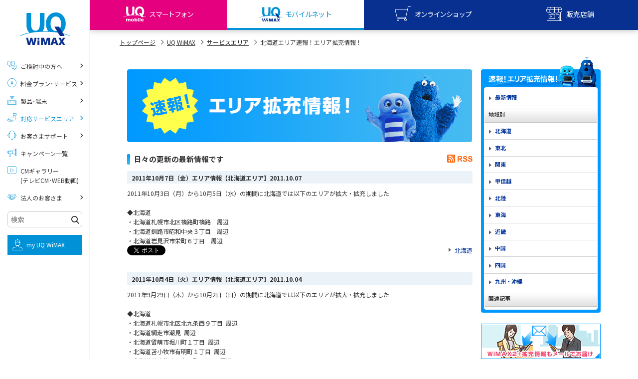

--- FILE ---
content_type: text/css
request_url: https://www.uqwimax.jp/common2/css/module.css
body_size: 23119
content:
@charset  "utf-8";

/*
  HELPER
========================================================================================================*/
/* 余白
-----------------------------------------------------*/
.mt0 {
    margin-top: 0px !important;
}
.mt5 {
    margin-top: 5px !important;
}
.mt10 {
    margin-top: 10px !important;
}
.mt20 {
    margin-top: 20px !important;
}
.mt25 {
    margin-top: 25px !important;
}
.mt30 {
    margin-top: 30px !important;
}
.mt40 {
    margin-top: 40px !important;
}
.mt50 {
    margin-top: 50px !important;
}
.mt60 {
    margin-top: 60px !important;
}
.mt70 {
    margin-top: 70px !important;
}
.mt80 {
    margin-top: 80px !important;
}
.mt90 {
    margin-top: 90px !important;
}
.mb0 {
    margin-bottom: 0px !important;
}
.mb5 {
    margin-bottom: 5px !important;
}
.mb10 {
    margin-bottom: 10px !important;
}
.mb20 {
    margin-bottom: 20px !important;
}
.mb25 {
    margin-bottom: 25px !important;
}
.mb30 {
    margin-bottom: 30px !important;
}
.mb40 {
    margin-bottom: 40px !important;
}
.mb50 {
    margin-bottom: 50px !important;
}
.mb60 {
    margin-bottom: 60px !important;
}
.ml0 {
    margin-left: 0!important;
}
.ml10 {
    margin-left: 10px !important;
}
.ml15 {
    margin-left: 15px !important;
}
.ml20 {
    margin-left: 20px !important;
}
.mr0 {
    margin-right: 0!important;
}
.mr10 {
    margin-right: 10px !important;
}
.mr15 {
    margin-right: 15px !important;
}
.mr20 {
    margin-right: 20px !important;
}
.mlr-auto {
    margin-left: auto;
    margin-right: auto;
}
.pt0{
    padding-top: 0px !important;
}
.pt10{
    padding-top: 10px !important;
}
.pt15{
    padding-top: 15px !important;
}
.pt20{
    padding-top: 20px !important;
}
.pt40{
    padding-top: 40px !important;
}
.pt50{
    padding-top: 20px !important;
}
.pb0 {
    padding-bottom: 0px !important;
}
.pb5 {
    padding-bottom: 5px !important;
}
.pb15 {
    padding-bottom: 15px !important;
}
.pb20 {
    padding-bottom: 20px !important;
}
.pb25 {
    padding-bottom: 25px !important;
}
.pb30 {
    padding-bottom: 30px !important;
}
.pb40 {
    padding-bottom: 40px !important;
}
.pl0{
    padding-left:0 !important;
}
.pl10{
    padding-left:10px !important;
}
.pl15{
    padding-left:15px !important;
}
.pl20{
    padding-left:20px !important;
}
.pl30{
    padding-left:30px !important;
}
.pr0{
    padding-right:0 !important;
}
.pr10{
    padding-right:10px !important;
}
.pr15{
    padding-right:15px !important;
}
.pr20{
    padding-right:20px !important;
}
.pr30{
    padding-right:30px !important;
}
.pr80{
    padding-right:80px;
}
.smp {
    padding: 25px;
}
/*rwd余白*/

.rwb-mb42-0 {
    margin-bottom: 42px !important;
}
@media screen and (max-width:768px) {
.rwb-mb42-0 {
    margin-bottom: 0 !important;
}	
}

/* 色
-----------------------------------------------------*/
.color-red {
    color: red !important;
}
.color-pink {
    color: #e4007f !important;
}
.color-pink_02 {
    color: #e4007f !important;
	display: block;
}
.color-lightblue {
    color: #0099ff !important;
}
.color-pink-light {
    color: #f354a4 !important;
}
.color-darkblue {
    color: #039 !important;
}
.color-orange {
    color: #f15907 !important;
}
.color-yellow {
    color: #f8fb05 !important;
}
.color-white {
    color: #fff !important;
}
.bg-white {
    background-color: #fff !important;
}
.bg-orange {
    background-color: #f15907 !important;
}
.bg-orange-light {
    background-color: #feeee6 !important;
}
.bg-lightgray {
    background-color: #efefef !important;
}
.bg-pink {
    background-color: #e4007f !important;
}
.bg-pink-light {
    background-color: #f354a4 !important;
}
.bg-pink-light2 {
    background-color: #f387b8 !important;
}
.bg-pink-highlight {
    background-color: #fff2f9 !important;
}
.bg-lightblue {
    background-color: #0099ff !important;
}
.bg-lightblue-light {
    background-color: #46bbf2 !important;
}
.bg-lightblue-highlight {
    background-color: #DEF1FE !important;
}
.bg-darkblue {
    background-color: #039 !important;
}


/* フォント
-----------------------------------------------------*/
.font10 {
    font-size: 10px !important;
}
.font11 {
    font-size: 11px !important;
}
.font12 {
    font-size: 12px !important;
}
.font13 {
    font-size: 13px !important;
}
.font14 {
    font-size: 14px !important;
}
.font16 {
    font-size: 16px !important;
}
.font17 {
    font-size: 17px !important;
}
.font18 {
    font-size: 18px !important;
}
.font22 {
    font-size: 22px !important;
}
.font24 {
    font-size: 24px !important;
}
.font28 {
    font-size: 28px !important;
}
.font30 {
    font-size: 30px !important;
}
.font32 {
    font-size: 32px !important;
}
.font40 {
    font-size: 40px !important;
}
.font60 {
    font-size: 60px !important;
}



.font-small {
    font-size: 11px !important;
}
.font-medium {
    font-size: 16px !important;
}
.font-large {
    font-size: 18px !important;
}
.font-xlarge {
    font-size: 26px !important;
}
.font-xlarge2 {
    font-size: 28px !important;
}
.font-xxlarge {
    font-size: 40px !important;
}

.bold {
    font-family: "新ゴ M","Shin Go Medium","Helvetica Neue","Helvetica",Helvetica,Arial,sans-serif;
    font-weight: bold;
}

del, .strike {
    text-decoration: line-through;
}

@media screen and (max-width:768px) {
    .font-small {
        font-size: 10px !important;
    }
    .font-medium {
        font-size: 12px !important;
    }
    .font-large {
        font-size: 13px !important;
    }
    .font-xlarge,
    .font-xlarge2 {
        font-size: 14px !important;
    }
    .font-xxlarge {
        font-size: 20px !important;
    }
}



/* テキスト
-----------------------------------------------------*/
.text-center {
    text-align: center !important;
}

.text-left {
    text-align: left !important;
}

.text-right {
    text-align: right !important;
}

.text-top {
    vertical-align: top !important;
}

.text-middle {
    vertical-align: middle !important;
}

.text-underline {
    text-decoration: underline !important;
}


/* テキスト制御
-----------------------------------------------------*/
.nowrap {
    white-space: nowrap;
}


/* メッセージ
-----------------------------------------------------*/
.error {
    font-size: 12px;
    color: red;
}


/* 幅
-----------------------------------------------------*/
.w100 {
    width: 100%;
}
.w95{
    width: 95%!important;
}
.w90{
    width: 90%!important;
}
.w85{
    width: 85%!important;
}
.w80{
    width: 80%!important;
}
.w75 {
    width: 75%!important;
}
.w70 {
    width: 70%!important;
}
.w65 {
    width: 65%!important;
}
.w60 {
    width: 60%!important;
}
.w55 {
    width: 55%!important;
}
.w50 {
    width: 50%!important;
}
.w45 {
    width: 45%!important;
}
.w40 {
    width: 40%!important;
}
.w35 {
    width: 35%!important;
}
.w30 {
    width: 30%!important;
}
.w25 {
    width: 25%!important;
}
.w20 {
    width: 20%!important;
}
.w15 {
    width: 15%!important;
}
.w10 {
    width: 10%!important;
}
.w5 {
    width: 5%!important;
}
.w0 {
    width: 5%!important;
}
.w-auto {
    width: 5%!important;
}
@media screen and (max-width:768px) {
    .w100-sp {
        width: 100% !important;
        height: auto;
    }
    .w50-sp{
        width:50%;
        height:auto;
    }
}



/* 矢印
-----------------------------------------------------*/
.arrow-pink {
    background: transparent url(/common2/images/arrow_pink_right.png) no-repeat left center;
    background-size: 6px auto;
    padding-left: 10px;
}
.arrow-blue {
    background: transparent url(/common2/images/arrow_blue_right.png) no-repeat left center;
    background-size: 6px auto;
    padding-left: 10px;
}
.arrow-link{
    position: relative;
    padding-left: 12px;
}
.arrow-link::after{
    position: absolute;
    top: 50%;
    left: 0;
    content: '';
    width: 3px;
    height: 3px;
    border: 1px solid #666;
    border-width: 1px 1px 0 0;
    transform: rotate(45deg) translateY(-50%);
    -webkit-transform: rotate(45deg) translateY(-50%);
}
.arrow-contact{
    background: transparent url(/common2/images/arrow_contact.png) no-repeat left center;
    background-size: 14px auto;
    padding-left: 15px;
}


/* 罫線
-----------------------------------------------------*/
.border {
    border: 1px solid #c1c1c1;
}
.border-radius {
    overflow: hidden;
    border-radius: 5px;
    border: 1px solid #c1c1c1;
}
.borderT-none{
    border-top:none;
}
.borderB-none{
    border-bottom:none;
}
/* 画像・キャプション
-----------------------------------------------------*/
figure {
    display: table;
    margin: 0 auto 10px;
}
figure img {
    padding: 0;
    margin: 0 0 5px;
}
figure figcaption {
    font-size: 12px;
    line-height: 130%;
    display: table-caption;
    caption-side: bottom;
    text-align: left;
}
img.brd-radius {
    border-radius: 8px;
}
@media screen and (max-width:768px) {
    figure figcaption {
        font-size: 11px;
    }
}



/* マウスオーバー
-----------------------------------------------------*/
.hover:hover {
    filter: progid:DXImageTransform.Microsoft.Alpha(Opacity=70);
    opacity: .7;
}


/* 回り込み
-----------------------------------------------------*/
.pull-left {
    float: left;
    margin-right: 15px;
    margin-bottom: 15px;
}

.pull-right {
    float: right;
    margin-left: 15px;
    margin-bottom: 15px;
}

.clear {
    clear: both;
}

.clearfix:before,.clearfix:after {
    content: "";
    display: block;
    overflow: hidden;
}
.clearfix:after { clear: both; }
.clearfix { *zoom: 1;}


/* 囲み枠
-----------------------------------------------------*/
.notice-gray {
    overflow: hidden;
    padding: 20px 20px 10px;
    background: #efefef;
    margin-bottom: 20px;
    border-radius: 5px;
}
.notice-yellow {
    overflow: hidden;
    padding: 20px 20px 10px;
    background: #FBF6DC;
    margin-bottom: 20px;
    border-radius: 5px;
}

.block-gray,
.block-pink,
.block-red{
overflow: hidden;
margin-bottom: 20px;
padding: 20px 20px 10px;
border-radius: 5px;
border: 1px solid #c1c1c1;
}
.block-pink{
border-color: #f354a4;
}
.block-red{
border-color: #f00;
}
.block-gray .title,
.block-pink .title,
.block-red .title{
margin-top: 0 !important;
}


/* youtube表示用
-----------------------------------------------------*/
.movie iframe {
    width:640px;
    height:360px;
}
@media screen and (max-width:768px) {
    .movie {
        position: relative;
        overflow: hidden;
        padding-bottom: 56.25%;
        margin-bottom: 10px;
    }
    .movie iframe {
        position: absolute;
        top: 0;
        left: 0;
        width: 100%;
        height: 100%;
    }
}

#cm .col-2 .movie{
    margin-bottom: 5px;
}
#cm .col-2 .movie iframe{
    width: 350px;
    height: 201px;
}
#cm .col-2 .movie-caption{
    font-size: 12px;
    line-height: 130%;
    display: block;
    text-align: left;
    width: 350px;
    margin: 5px auto 10px;
}
@media screen and (max-width:768px) {
#cm .col-2 .movie iframe{
    width: 100%;
    height: 100%;
}
#cm .col-2 .movie-caption{
    width: 100%;
    margin: 5px 0 10px;
}
}

/* 表示制御
-----------------------------------------------------*/
.show {
    display: block !important;
}

.hidden {
    display: none !important;
    visibility: hidden !important;
}

.block-pc { display: block !important; }
.block-sp { display: inline !important; }

.visible-pc { display: block !important; }
.hidden-pc { display: none !important; }
.visible-sp { display: none !important; }
.hidden-sp { display: block !important; }

.visible-pc.inline { display: inline-block!important; }

/*
  LIST
========================================================================================================*/
/* リストスタイルなし
-----------------------------------------------------*/
.list-type-none,
.list-type-none li {
    list-style-type: none;
    margin-left: 0;
}


/* 並列リスト
-----------------------------------------------------*/
.list-horizontal {
    list-style-type: none;
    margin: 0 -5px;
}
.list-horizontal li {
    list-style-type: none;
    display: inline-block;
    margin-right: 5px;
    margin-left: 5px;
}

.list-horizontal.btns li {
    vertical-align: middle;
}
.list-horizontal li .visible-pc {
    display: inline-block!important;
}
@media screen and (max-width:768px) {
    .list-horizontal li .visible-pc {
        display: none!important;
    }
}
.list-half li {
    float: left;
    list-style-type: none;
    width: 48%;
    margin: 0;
    margin-left: 2%;
    margin-bottom: 10px;
    box-sizing: border-box;
}
.list-half li:nth-child(2n+1) {
    margin-left: 0;
    clear: left;
}
.list-half::after{
    content: "";
    display: block;
    clear: both;
}
.list-half.list-bullet {
    padding-left: 1.5em;
    overflow: hidden;
}
.list-half.list-bullet li {
    list-style-type: disc;
    margin-bottom: 0;
}
@media screen and (max-width:768px) {
    .list-half li {
        float: none;
        margin-left: 0;
        width: 100%;
    }
}



.list-table {
    display: table;
    margin: 0 -5px;
}
.list-table li {
    display: table-cell;
    padding-right: 5px;
    padding-left: 5px;
}






/*
  LAYOUT
========================================================================================================*/
/* セクション（余白大）
-----------------------------------------------------*/
section.padding-large {
    padding: 30px 0 30px;
    margin-bottom: 40px;
}

article .mb-large {
    margin-bottom: 60px;
}
@media screen and (max-width:768px) {
    article .mb-large {
        margin-bottom: 40px!important;
    }
}

section.full-w > .container {
    padding-left: 0;
    padding-right: 0;
}


/* メインレイアウト
-----------------------------------------------------*/
.fields-layout {
    margin-bottom: 40px;
}
@media screen and (max-width:768px) {
    .fields-layout {
        margin-bottom: 20px;
    }
}
.fields-layout .fields {
    /*overflow: hidden;*/
    background: #fff;
    border-radius: 5px;
    font-size: 14px;
}
.fields-layout .fields:last-child {
    margin-right: 0 !important;
}
.fields-layout .fields > .head {
    background: #666;
    border-radius: 5px 5px 0 0;
    overflow: hidden;
}
.fields-layout .fields > .head .title {
    margin: 0;
    padding: 10px 10px 13px;
    font-size: 18px;
    text-align: center;
    color: #fff;
    border: 0;
}
.fields-layout .fields > .head .title.large {
    font-size: 28px;
}
.fields-layout .fields > .head .title.small {
    font-size: 14px;
}
@media screen and (max-width:768px) {
    .fields-layout .fields > .head .title {
        font-size: 12px;
        padding: 12px;
    }
    .fields-layout .fields .title {
        font-size: 12px;
        padding: 8px;
    }
    .fields-layout .fields h4.title {
        padding: 8px 0;
    }
    .fields-layout .fields > .head .title.large {
        font-size: 16px;
    }
    .fields-layout .fields > .head .title.small {
        font-size: 12px;
    }
}
.fields-layout .fields .title.l2 {
    padding: 5px 0px;
}
.fields-layout .fields .content {
    /*overflow: hidden;*/
    border:1px solid #c1c1c1;
    border-top: 0;
    border-radius: 0 0px 5px 5px;
    clear: both;
}
.fields-layout .fields .content.no-head {
    border-top: 1px solid #c1c1c1;
    border-radius: 5px;
}
.fields-layout .fields .content:before,
.fields-layout .fields .content:after {
    content: "";
    display: block;
    overflow: hidden;
}
.fields-layout .fields .content:after { clear: both; }

.fields-layout .fields.block1 {
    float: left;
    width: 312px;
    margin-right: 22px;
}
.fields-layout .fields.block2 {
    float: left;
    width: 646px;
    margin-right: 22px;
}
.fields-layout .fields.block-half {
    float: left;
    width: 480px;
    margin-right: 20px;
}
.fields-layout .fields-layout .fields.block-half {
    width: 454px;
}
@media screen and (max-width:768px) {
    .fields-layout .fields.block1,
    .fields-layout .fields.block2,
    .fields-layout .fields.block-half {
        float: none;
        width: 100% !important;
        margin: 0;
        margin-bottom: 15px;
    }
}
.fields-layout .fields .field {
    -webkit-box-sizing: border-box;
    -moz-box-sizing: border-box;
    -o-box-sizing: border-box;
    -ms-box-sizing: border-box;
    box-sizing: border-box;
    padding: 30px 25px 10px 25px;
}
.fields-layout .fields .field.border-b{
    border-bottom: 1px solid #c1c1c1;
}
.fields-layout .fields .field .title-first {
    margin-top: 0px !important;
    padding-top: 0px !important;
}
.fields-layout .fields .no-head .field {
    padding: 30px 25px;
}
.fields-layout .fields .no-head .field > .title {
    font-size: 171.4%;/*24px*/
    margin: 10px 0 30px;
    text-align: center;
}
@media screen and (max-width:768px) {
    .fields-layout .fields .field {
        padding: 10px;
        font-size: 11px;
    }
    .fields-layout .fields .no-head .field {
        padding: 20px 20px 15px;
    }
    .fields-layout .fields .no-head .field > .title{
        font-size: 142.8%;/*20px*/
        margin: 0 0 15px;
    }
}


.fields-layout .fields.block2 .field,
.fields-layout .fields.block3 .field,
.fields-layout .fields.block-half .field {
    float: left;
    border-radius: 0;
    border-right:1px solid #c1c1c1;
}
.fields-layout .fields.block2 .field {
    width: 320px;
}
.fields-layout .fields.block2 .field.full {
    width: 100%;
}
.fields-layout .fields.block3 .field {
    width: 325px;
}
.fields-layout .fields.separate .field {
    -webkit-box-sizing: border-box;
    -moz-box-sizing: border-box;
    -o-box-sizing: border-box;
    -ms-box-sizing: border-box;
    box-sizing: border-box;
    width: 50%;
    padding: 0 15px;
}
.fields-layout .field:last-child {
    border-right: 0 !important;
}
.fields-layout .field > .fields-layout:last-child{
margin-bottom: 0;
}
@media screen and (max-width:768px) {
    .fields-layout .fields.block2 .field {
        width: 50%;
    }
    .fields-layout .fields.block-half .field,
    .fields-layout .fields.block3 .field {
        width: 100%;
        border: 0;
    }
}

.fields-layout .fields.block2 .field:last-child,
.fields-layout .fields.block3 .field:last-child,
.fields-layout .fields.block-half .field:last-child {
    border: 0
}

.fields-layout .fields .field > .head {
    margin-bottom: 10px;
    border-bottom: 1px solid #c1c1c1;
}

.fields-layout .fields.nohead > .content {
    border: 1px solid #c1c1c1;
    border-radius: 5px;
    padding-top:10px;
    padding-bottom: 40px;
}
@media screen and (max-width:768px) {
    .fields-layout .fields.nohead .content {
        padding-bottom: 20px;
    }
}

.fields-layout .fields .field .col-2 { width: 453px; vertical-align: top;}
.fields-layout .fields-layout .fields .field .col-2 { width: 428px; vertical-align: top;}
.fields-layout .fields .field .col-3 { width: 293px; vertical-align: top; }
.fields-layout .fields .field .col-4 { width: 216px; vertical-align: top; }
.fields-layout .fields .field .col-5 { width: 169px; vertical-align: top; }

.fields-layout .fields .field .smp .col-2 { width: 431px; vertical-align: top;}
.fields-layout .fields .field .smp .col-3 { width: 271px; vertical-align: top; }
.fields-layout .fields .field .smp .col-4 { width: 194px; vertical-align: top; }
.fields-layout .fields .field .smp .col-5 { width: 146px; vertical-align: top; }

@media screen and (max-width:768px) {
    .fields-layout .fields .field .col-2 { width: 100% !important; }
    .fields-layout .fields .field .col-3 { width: 100% !important; }
    .fields-layout .fields .field .col-4 { width: 48% !important; }
    .fields-layout .fields .field .col-5 { width: 48% !important; }
}

.fields-layout .fields .visual {
    margin: 0;
    padding:0;
    border: 0;
}

.fields-layout .fields h4:not(.ignore-fields-style) {
    font-size: 18px;
    font-family: "新ゴ M","Shin Go Medium","Helvetica Neue","Helvetica",Helvetica,Arial,sans-serif;
    text-align: center;
    padding: 0 0 18px 0;
    margin :0;
    line-height: 130%;
    border: 0;
}
@media screen and (max-width:768px) {
    .fields-layout .fields h4:not(.ignore-fields-style) {
        font-size: 12px;
        padding-bottom: 10px;
    }
}

.fields-layout .fields .field > .head p {
    min-height: 44px;
    margin: 0;
}
@media screen and (max-width:768px) {
    .fields-layout .fields .field > .head p {
        min-height: inherit;
    }
}

.fields-layout .fields .ind > .title {
    border: 0;
    text-align: center;
}
.fields-layout .fields .ind > .title.title-strong {
    font-size: 24px;
}
.fields-layout .fields .ind > .title.title-strong span {
    font-size: 40px;
}
@media screen and (max-width:768px) {
    .fields-layout .fields .ind > .title.title-strong {
        font-size: 12px;
    }
    .fields-layout .fields .ind > .title.title-strong span {
        font-size: 20px;
    }
}

.fields-layout .fields .ind .bqa {
    -webkit-box-sizing: border-box;
    -moz-box-sizing: border-box;
    -o-box-sizing: border-box;
    -ms-box-sizing: border-box;
    box-sizing: border-box;

    background: #f3f3f3;
    padding: 25px 25px 20px 25px;
    margin-top: 15px;
    margin-bottom: 30px;
}
@media screen and (max-width:768px) {
    .fields-layout .fields .ind .bqa {
        padding: 10px;
        margin-bottom: 15px;
        font-size: 12px;
    }
}
.fields-layout .fields .ind .bqa h5 {
    font-size: 14px;
    text-align: center;
    color: #666;
    margin-bottom: 15px;
}
@media screen and (max-width:768px) {
    .fields-layout .fields .ind .bqa h5 {
        font-size: 11px;
        margin-bottom: 5px;
    }
}


.fields-layout .fields .btn-list,
.fields-layout .fields .btn-list li {
    list-style-type: none;
    margin: 0;
}
.fields-layout .fields .btn-list li {
    margin-bottom: 10px;
}
.fields-layout .fields.block1 [class^="btn-"],
.fields-layout .fields.block2 [class^="btn-"],
.fields-layout .fields.block3 [class^="btn-"] {
    width: 100%;
    text-align: center;
}
/*
@media screen and (max-width:768px) {
    .fields-layout .fields .btn-list {
        text-align: center;
        margin-bottom: 10px;
    }
}
*/


.field .smp {
    padding: 0 20px 20px 20px;
}
@media screen and (max-width:768px) {
    .field .smp {
        padding:0;
    }
}

.field .ind p,
.field .ind ul,
.field .ind ol {
    font-size: 14px;
    margin-bottom: 15px;
}
.field .ind ul li,
.field .ind ol li {
    margin-bottom: 5px;
}

@media screen and (max-width:768px) {
    .field .ind p,
    .field .ind ul,
    .field .ind ol {
        font-size: 12px;
    }
}



/*------ プラン詳細ページのおすすめのテーブル -----*/
.field .ind .recommend-table {
    overflow: hidden;
    border-radius: 10px;
    /*padding: 35px 0px 0px;*/
    padding: 0;
    margin-bottom: 40px;
    border: 1px solid #c1c1c1;
}
.field .ind .recommend-table .title {
    padding: 30px;
    text-align: center;
    border-bottom: 1px solid #c1c1c1;
}
.field .ind .recommend-table ul {
    display: table;
    width: 100%;
    margin-bottom: 0 !important;
}
.field .ind .recommend-table ul li {
    list-style-type: none;
    display: table-cell;
    width: 33.33%;
    text-align: center;
    padding: 0px 0 20px;
    border-right:1px solid #c1c1c1;
    margin-bottom: 0 !important;
}
.field .ind .recommend-table ul li:last-child {
    border-right: 0;
}
.field .ind .recommend-table ul li img {
    display: inline-block;
    margin-bottom: 15px;
}
@media screen and (max-width:768px) {
    .field .ind .recommend-table {
        padding: 0;
        border-radius: 5px;
        margin-bottom: 0;
    }
    .field .ind .recommend-table .title {
        padding: 20px;
        font-size: 11px;
    }
    .field .ind .recommend-table ul {
        display: block;
        margin: 0;
    }
    .field .ind .recommend-table ul li {
        display: block;
        width: 100%;
        text-align: left;
    }
    .field .ind .recommend-table ul li {
        -webkit-box-sizing: border-box;
        -moz-box-sizing: border-box;
        -o-box-sizing: border-box;
        -ms-box-sizing: border-box;
        box-sizing: border-box;

        position: relative;
        min-height: 65px;
        margin: 0;
        padding: 12px 12px 12px 110px;
        vertical-align: middle;
        border: 0;
        border-bottom: 1px solid #c1c1c1;
        font-size: 11px;
    }
    .field .ind .recommend-table ul li:last-child {
        border-bottom: 0;
    }
    .field .ind .recommend-table ul li img {
        position: absolute;
        top: 0;
        left: 0px;
        bottom: 0;
        margin: auto;
    }
}


/*------ mmobile プラン用 -----*/
.fields-layout.fields-layout-mobile-plan .fields.separate .field {
    padding: 10px 15px;
}
.fields-layout.fields-layout-mobile-plan .fields.separate .field .title {
    display: table;
    width: 100%;
    text-align: left;
    padding: 11px 0 21px;
    font-size: 17px;
}
.fields-layout.fields-layout-mobile-plan .fields.separate .field .title.l2 {
    padding: 2px 0 15px;
}
.fields-layout.fields-layout-mobile-plan .fields.separate .field .title span {
    display: table-cell;
    vertical-align: middle;
    text-align: left;
}
.fields-layout.fields-layout-mobile-plan .fields.separate .field .title span img {
    margin-right: 5px;
}
.fields-layout.fields-layout-mobile-plan .fields.separate .field .ind {
    padding: 12px 0;
}

@media screen and (max-width:768px) {
    .fields-layout.fields-layout-mobile-plan .fields.separate .field {
        -webkit-box-sizing: border-box;
        -moz-box-sizing: border-box;
        -o-box-sizing: border-box;
        -ms-box-sizing: border-box;
        box-sizing: border-box;
        width: 50%;
        border-right: 1px solid #c1c1c1;
    }
    .fields-layout.fields-layout-mobile-plan .fields.separate .field .title {
        font-size: 11px;
    }
    .fields-layout.fields-layout-mobile-plan .fields.separate .field .title.l2 {
        padding: 5px 0 15px;
    }
    .fields-layout.fields-layout-mobile-plan .fields.separate .field span img {
        width: 22px;
        height: auto;
    }
}


/*------ プラン詳細ページの3つのPOINT -----*/
.point-list {
    margin: 15px auto 30px;
    padding: 40px 0;
}
.point-list ul {
    display: table;
    margin: 0 auto;
}
.point-list ul li {
    display: table-cell;
    text-align: center;
    list-style-type: none;
}
.point-list ul.p3 li {
    width: 230px;
}
.point-list ul.p4 li {
    width: 200px;
}

.point-list ul li img {
    display: inline-block;
    margin-bottom: 15px;
}
.point-list ul li img:last-child {
    margin-bottom: 0;
}
@media screen and (max-width:768px) {
    .point-list {
        padding: 20px 20px 0 20px;
        margin: 10px 0px 15px !important;
        border-radius: 5px;
    }
    .point-list ul.p3 li,
    .point-list ul.p4 li {
        float: left;
        display: block;
        width: 50%;
        font-size: 10px;
        margin: 0;
        margin-bottom: 20px;
        padding: 0;
    }
    .point-list ul li img {
        margin-bottom: 5px;
    }
}


/*--- 注意ボックス -----*/
.field .ind .box-notice {
    padding: 40px 40px 30px;
    border:1px solid #c1c1c1;
    border-radius: 5px;
    margin-top: 40px;
    margin-bottom: 40px;
    font-size: 13px;
    line-height: 170%;
}
.field .ind .box-notice .title {
    font-size: 16px;
    margin-bottom: 20px;
}
@media screen and (max-width:768px) {
    .field .ind .box-notice {
        padding: 20px 20px 15px;
        border:1px solid #c1c1c1;
        border-radius: 5px;
        margin-top: 20px;
        margin-bottom: 20px;
        font-size: 11px;
        line-height: 170%;
    }
    .field .ind .box-notice .title {
        font-size: 13px;
        margin-bottom: 20px;
    }
}



/* ----- プラン詳細ページなどで引用のような括弧枠のボックス ------*/
@media screen and (max-width:768px) {
    .field .ind .msa {
        padding: 15px;
        margin-bottom: 25px;
    }
    .field .ind .msa .title {
        font-size: 10px;
        margin-bottom: 10px;
    }
    .field .ind .msa p {
        font-size: 10px;
    }
    .field .ind .pull-text p {
        font-size: 10px;
        line-height: 150%;
    }
}


/* プランテーブル */
.field .ind .plan-table-wrap {
    width: 840px;
    margin: 0 auto 40px;
}
.field .ind .plan-table {
    overflow: hidden;
    float: left;
    border: 1px solid #c1c1c1;
    border-radius: 5px;
    width: 400px;
    text-align: center;
    margin: 0 9px;
}
@media screen and (max-width:768px) {
    .field .ind .plan-table-wrap {
        width: 100%;
        padding: 0;
        margin: 0;
    }
    .field .ind .plan-table {
        float: none;
        width: 100%;
        margin: 0;
        margin-bottom: 10px;
    }
}
.field .ind .plan-table .title {
    padding: 35px 0;
    margin: 0;
}

.field .ind .plan-table ul {
    display: table;
    width: 100%;
    border-top: 1px solid #c1c1c1;
    margin: 0;
}
.field .ind .plan-table ul li {
    display: table-cell;
    width: 200px;
    width: 50%;
    margin: 0;
    padding: 15px 0;
    color:#e4007f;
    font-size: 16px;
    font-family: "新ゴ M","Shin Go Medium","Helvetica Neue","Helvetica",Helvetica,Arial,sans-serif;
    vertical-align: middle;
    list-style-type: none;
}
.field .ind .plan-table ul li:nth-of-type(1) {
    border-right: 1px solid #c1c1c1;
}
@media screen and (max-width:768px) {
    .field .ind .plan-table .title {
        padding: 12px 0 17px;
    }
    .field .ind .plan-table ul li {
        font-size: 10px;
        padding: 7px 0;
    }
}


.field .ind .plan-table2 {
    width: 100%;
    font-size: 16px;
}
.field .ind .plan-table2 th {
    text-align: center;
    padding: 15px 10px;
}
.field .ind .plan-table2 td {
    font-family: "新ゴ M","Shin Go Medium","Helvetica Neue","Helvetica",Helvetica,Arial,sans-serif;
    font-size: 22px;
    vertical-align: middle;
    text-align: center;
     padding: 30px 10px;
}
.field .ind .plan-table2 td ul {
    margin: 0;
    padding: 0;
}
.field .ind .plan-table2 td .text-tail {
    font-size: 16px;
}


.field .foot {
    margin-top: 30px;
    padding-bottom:20px;
}
.field.mt-none .foot {
    margin-top:5px;
    padding-bottom:20px;
}


@media screen and (max-width:768px) {
    .field .foot {
        margin-top: 20px;
        padding-bottom: 0px;
    }
}



/* カラム
-----------------------------------------------------*/
.cols {
    padding-left: 0;
    font-size: 0;
    margin: 0 -10px;
}
.col-2,
.col-3,
.col-4,
.col-5 {
    display: inline-block;

    -webkit-box-sizing: border-box;
    -moz-box-sizing: border-box;
    -o-box-sizing: border-box;
    -ms-box-sizing: border-box;
    box-sizing: border-box;
    margin-left: 0;
    margin-right: 0;
    list-style-type: none;
    font-size: 12px;
    text-align: left;
    vertical-align: top;
}
.col-2 {
    width: 480px;
    margin: 0 10px;
}
.col-center {
    text-align: center;
}

@media print, screen and (min-width: 769px) {
    .col-3 {
        width: 310px;
        margin:0 11px;
    }
    .col-4 {
        width: 230px;
        margin: 0 10px;
    }
    .col-5 {
        width: 180px;
        margin: 0 10px;
    }
}
@media screen and (max-width:768px) {
    .cols {
        margin: 0;
    }
    .col-2,
    .col-3 {
        width: 100%;
        margin: 0;
        /*margin: 0 10px;*/
        margin-bottom: 12px;
    }
    .col-4,
    .col-5 {
        width: 48%;
        margin: 0;
        margin-bottom: 12px;
    }
    .col-4:nth-child(odd),
    .col-5:nth-child(odd) {
        margin-right: 4%;
    }
}


.fields-layout .col-2,
.fields-layout .col-3,
.fields-layout .col-4,
.fields-layout .col-5 {
    font-size: 14px;
}
@media screen and (max-width:768px) {
    .fields-layout .col-2,
    .fields-layout .col-3,
    .fields-layout .col-4,
    .fields-layout .col-5 {
        font-size: 11px;
    }
}






/*-------- 料金・サービスなどのオプション --------*/
@media print, screen and (min-width: 769px) {
    .fields-layout.options .fields .field .head .title {
        font-size: 18px;
        border: 0;
        padding: 22px 0 16px;
        margin-bottom: 15px;
    }
    .fields-layout.options .fields .field .head .title.l2 {
        padding: 15px 0 0;
    }
    .fields-layout.options .fields .field > .head {
        border: 0;
        margin-bottom: 5px;
    }
    .fields-layout.options .fields .field .text-center img {
        margin-bottom: 15px;
    }

    .fields-layout.options .fields .field .field-text {
        padding: 15px 20px 10px;
    }
    .fields-layout.options .fields .field .foot {
        margin-top: 0;
    }
}



/* ボックス
-----------------------------------------------------*/
/* 製品などのbox枠 */
article [class^="boxes"]{
margin: 0 0px 20px;
padding-bottom: 10px;
}
article [class^="boxes"] .box{
float: left;
box-sizing: border-box;
width: 309px;
border-right: 1px solid #c1c1c1;
border-bottom: 1px solid #c1c1c1;
}
article [class^="boxes"].col4 .box{
width: 232px;
}
article [class^="boxes"].col5 .box{
width: 185px;
}
article [class^="boxes"] .box:nth-child(-n+3),
article [class^="boxes"].col4 .box:nth-child(-n+4),
article [class^="boxes"].col5 .box:nth-child(-n+5){
border-top: 1px solid #c1c1c1;
}
article [class^="boxes"].col4 .box:nth-child(3n+1),
article [class^="boxes"].col5 .box:nth-child(3n+1){
border-left: none;
}
article [class^="boxes"] .box:nth-child(3n+1),
article [class^="boxes"].col4 .box:nth-child(4n+1),
article [class^="boxes"].col5 .box:nth-child(5n+1){
border-left: 1px solid #c1c1c1;
}
article .boxes .box.type-new{
position: relative;
}
article .boxes .box.type-new .icon-new{
position: absolute;
top: -2px;
left: 12px;
width: 51px;
}
article .boxes .box.type-new > .head .title.l2{
padding-left: 54px;
}

article [class^="boxes"] .box.box-radius-lt{
overflow: hidden;
border-top-left-radius: 10px;
}
article [class^="boxes"] .box.box-radius-rt{
overflow: hidden;
border-top-right-radius: 10px;
}
article [class^="boxes"] .box.box-radius-lb{
overflow: hidden;
border-bottom-left-radius: 10px;
}
article [class^="boxes"] .box.box-radius-rb{
overflow: hidden;
border-bottom-right-radius: 10px;
}

@media screen and (max-width:768px) {
    article [class^="boxes"]{
    margin-bottom: 0px;
    }
    article [class^="boxes"] .box{
    float: none;
    width: 100% !important;
    border-left: 1px solid #c1c1c1 !important;
    }
    article [class^="boxes"] .box:first-child{
    border-top: 1px solid #c1c1c1 !important;
    }
    article [class^="boxes"] .box:nth-child(-n+3),
    article [class^="boxes"].col4 .box:nth-child(-n+4),
    article [class^="boxes"].col5 .box:nth-child(-n+5){
    border-top: none;
    }
}
@media print, screen and (min-width: 769px) {
    article [class^="boxes"] .box.block-1-center:first-child{ margin-left:33%; }
    article [class^="boxes"] .box.block-2-center:first-child{ margin-left:17%; }
}

article .boxes .box > .head {
    border-bottom: 1px solid #c1c1c1;
}
article .boxes .box > .head.h3em {
    display: table;
    width: 100%;
}
article .boxes .box > .head .title {
    position: relative;
    vertical-align: middle;
    font-size: 14px;
    font-family: "新ゴ M","Shin Go Medium","Helvetica Neue","Helvetica",Helvetica,Arial,sans-serif;
    margin: 0;
    padding: 26px 10px;
    border: 0;
    text-align: center;
}
article .boxes .box > .head .title.l2 {
    padding: 15px 10px;
}
article .boxes .box > .head.h3em .title.l2 {
    width: 100%;
    height: 4.8em;
    display: table-cell;
    vertical-align: middle;
}
article .boxes .box > .head .title.bell-new {
    padding-left: 50px;
}
article .boxes .box > .ind {
    padding: 20px 20px 0;
}
article .boxes .box > .ind .btn-list {
    padding: 0 20px;
}
article .boxes .box > .ind .service {
    text-align: center;
    margin-bottom: 5px;
}
article .boxes .box > .ind .service li {
    display: inline-block;
    margin: 0 5px 10px;
    list-style-type: none;
}
article .boxes .box > .ind .pr {
    margin: 0 0px 20px;
    color: #e4007f;
    text-align: center;
    font-size: 15px;
    font-family: "新ゴ M","Shin Go Medium","Helvetica Neue","Helvetica",Helvetica,Arial,sans-serif;
    border-bottom: 1px solid #e4007f;
}
article .boxes .box > .ind .pr span {
    position: relative;
    top: 12px;
    display: inline-block;
    padding: 0 10px;
    background: #fff;
}
article .boxes .box > .ind .pr span.sup {
    top: -5px;
    display: inline;
    padding: 0;
    background: none;
}
article .boxes .box > .ind .img {
    position: relative;
    text-align: center;
    padding: 0;
}
article .boxes .box > .ind .img img {
    max-width: 100%;
}
article .boxes .box > .ind .img .badge {
    position: absolute;
    top: -15px;
    right: -15px;
    width: auto;
}
article .boxes .box > .ind .name {
    text-align: center;
    font-size: 18px;
    font-family: "新ゴ M","Shin Go Medium","Helvetica Neue","Helvetica",Helvetica,Arial,sans-serif;
}
article .boxes .box > .ind .name .mark11 {
    display: inline-block;
}
article .boxes .box > .ind .maker {
    text-align: center;
}
article .boxes .box > .ind .spec {
    font-size: 11px;
    width: 250px;
    margin: 0 auto 15px;
}
article .boxes .box > .ind .spec dt {
    float: left;
    width: 8em;
    text-align: right;
    margin-bottom: 5px;
}
article .boxes .box > .ind .spec dd {
    padding-left: 8em;
    margin-bottom: 5px;
}
article .boxes .box > .ind .btn-list li {
    list-style-type: none;
    margin: 0;
    margin-bottom: 10px;
}
article .boxes .box > .ind .btn-list li a {
    width: 100%;
    text-align: center;
}
article .boxes .box > .foot {
    margin-top: 10px;
    padding-left: 20px;
    padding-right: 20px;
}



article .boxes .box > .foot .btn-list [class^="btn"] {
    width: 100%;
}
@media screen and (max-width:768px) {
    article .boxes .box > .head.h3em {
        display: block;
        width: auto;
    }
    article .boxes .box > .head .title,
    article .boxes .box > .head .title.l2 {
        font-size: 12px;
        padding: 10px 10px 10px;
    }
    article .boxes .box > .head.h3em .title.l2 {
        width: auto;
        height: auto;
        display: block;
    }
    article .boxes .box > .ind {
        padding: 10px 15px 0;
    }
    article .boxes .box > .ind .service li img {
        width: 60px;
        height: auto;
    }
    article .boxes .box > .ind .spec {
        font-size: 10px;
        max-width: 100%;
    }
    article .boxes .box > .ind .pr {
        font-size: 13px;
    }
    article .boxes .box > .ind .name {
        font-size: 16px;
    }
    article .boxes .box > .ind .img img {
        max-width: 260px;
        display: block;
        margin: 0 auto;
    }
    article .boxes .box > .foot {
        padding-bottom: 10px;
    }
}

/*
.fields-layout .fields .field .boxes {
    margin: 0 10px;
    padding-bottom: 10px;
}
.fields-layout .fields .field .boxes .box {
    width: 289px;
}
@media screen and (max-width:768px) {
    .fields-layout .fields .field .boxes .box {
        float: none;
        width: 100%;
    }
}
*/



article .boxes2 .box > .head {
    padding: 25px 20px 0px 20px;
}
article .boxes2 .box > .head .title {
    font-family: "新ゴ M","Shin Go Medium","Helvetica Neue","Helvetica",Helvetica,Arial,sans-serif;
    font-size: 18px;
    border: 0;
    padding: 15px 0 23px;
    text-align: center;
    line-height: 130%;
}
article .boxes2 .box > .head .title.l2 {
    padding: 0 0 15px;
}
article .boxes2 .box > .ind {
    padding: 0px 20px 0px;
}
article .boxes2 .box > .ind .icon {
    margin-bottom: 20px;
}
article .boxes2 .box > .ind .description {
    padding: 15px 0px 0px;
}
article .boxes2 .box > .foot {
    padding-left: 20px;
    padding-right: 20px;
}
article .boxes2 .box > .foot [class^="btn"] {
    width: 100%;
}
@media screen and (max-width:768px) {
    article .boxes2 .box > .head .title {
        font-size: 13px;
    }
    article .boxes2 .box > .foot {
        padding-bottom: 10px;
    }
}

article .container .fields-layout .fields .field .content .boxes2 .box {
    width : 292px;
    height: 370px;
}

article .container .fields-layout .fields .field .content .boxes2 .box .btn-lightblue, article .container .fields-layout .fields .field .content .boxes2 .box .btn-lightblue:visited {
    padding: 8px 20px;
}

article .container .fields-layout .fields .field .content .boxes2 .box .middle, article .container .fields-layout .fields .field .content .boxes2 .box .middle:visited {
    height: 58px;
    font-size: 14px;
    vertical-align: middle;
    padding-top: 16px;
}


article .boxes3 .box > .head {
    padding: 25px 20px 0px 20px;
}
article .boxes3 .box > .head .title {
    font-family: "新ゴ M","Shin Go Medium","Helvetica Neue","Helvetica",Helvetica,Arial,sans-serif;
    font-size: 18px;
    border: 0;
    padding: 15px 0 23px;
    text-align: center;
    line-height: 130%;
}
article .boxes3 .box > .head .title.l2 {
    padding: 0 0 15px;
}
article .boxes3 .box > .ind {
    margin-top:40px;
    padding: 0px 18px;
}
article .boxes3 .box > .ind .icon {
    margin-bottom: 20px;
}
article .boxes3 .box > .ind .description {
    overflow:hidden;
}
article .boxes3 .box > .foot {
    padding-left: 20px;
    padding-right: 20px;
    padding-bottom: 30px;
}
article .boxes3 .box > .foot [class^="btn"] {
    width: 100%;
}
@media screen and (max-width:768px) {
    article .boxes3 .box > .head .title {
        font-size: 13px;
    }
    article .boxes3 .box > .foot {
        padding-bottom: 10px;
    }
}

.layout-product-wimax{
    padding: 0 5px;
    margin-bottom: 30px;
}
.layout-product-wimax .col{
    float: left;
    width: 265px;
    border-right: 1px solid #c1c1c1;
    padding-left: 30px;
    padding-right: 30px;
}
.layout-product-wimax .col-2{
    float: left;
    width: 428px !important;
    border-right: 1px solid #c1c1c1;
    padding-left: 30px;
    padding-right: 30px;
}
.layout-product-wimax .col:nth-child(3n+1){
    padding-left: 0;
}
.layout-product-wimax .col:nth-child(3n+3){
    border-right: none;
    padding-right: 0;
}
.layout-product-wimax .col-2:nth-child(odd){
    padding-left: 0;
}
.layout-product-wimax .col-2:nth-child(even){
    border-right: none;
    padding-right: 0;
}
.layout-product-wimax .title{
background-color: #f6f6f6;
    padding: 15px;
    margin-bottom: 15px;
    text-align: center;
}
.layout-product-wimax .pr{
    margin: 0 0px 20px;
    color: #09f;
    text-align: center;
    font-size: 15px;
    font-family: "新ゴ M","Shin Go Medium";
    border-bottom: 1px solid #09f;
}
.layout-product-wimax .pr span{
    position: relative;
    top: 12px;
    display: inline-block;
    padding: 0 10px;
    background: #fff;
}
.layout-product-wimax .name{
    text-align: center;
    font-size: 18px;
    font-weight: bold;
    font-family: "新ゴ M","Shin Go Medium";
}
.layout-product-wimax .name .mark11{
    display: inline-block;
}
.layout-product-wimax .img{
    text-align: center;
    margin-bottom: 25px;
}
.layout-product-wimax .img img{
    max-width: 100%;
}
.layout-product-wimax .service{
    text-align: center;
    margin-bottom: 5px;
}
.layout-product-wimax .service li{
    display: inline-block;
    margin: 0 5px 10px;
    list-style-type: none;
}
.layout-product-wimax .spec{
    font-size: 12px;
    margin: 0 auto 15px;
}
.layout-product-wimax .spec dt{
    float: left;
    margin-bottom: 2px;
}
.layout-product-wimax .spec dd{
    overflow: hidden;
    margin-bottom: 2px;
}
.layout-product-wimax .btn-list{
    margin-top: 10px;
}
.layout-product-wimax .btn-list li:last-child{
margin-bottom: 0;
}
.layout-product-wimax [class^="btn"]{
    width: 100%;
}
.layout-product-wimax.disp-flex {
display: flex;
flex-wrap: wrap;
}
.layout-product-wimax.disp-flex .col {
margin-bottom: 25px;
}
@media screen and (max-width:768px) {
.layout-product-wimax.disp-flex .col {
margin-bottom: 0;
}
}
.layout-product-mobile{
    margin-bottom: -10px;
}
.layout-product-mobile .col{
    float: left;
    width: 184px;
    border-right: 1px solid #c1c1c1;
    padding-left: 30px;
    padding-right: 30px;
    margin-bottom: 60px;
}
.layout-product-mobile .col:nth-child(4n+1){
    padding-left: 0;
}
.layout-product-mobile .col:nth-child(4n+4){
    border-right: none;
    padding-right: 0;
}
.layout-product-mobile .release{
    display: table;
    width: 100%;
    margin-bottom: 10px;
}
.layout-product-mobile .label{
    color: #f354a3;
    border: 2px solid #f354a3;
    padding: 2px 15px;
}
.layout-product-mobile .date{
    display: table-cell;
    vertical-align: middle;
    text-align: right;
    font-size: 12px;
}
.layout-product-mobile .title{
    background-color: #f6f6f6;
    margin-bottom: 20px;
    text-align: center;
    display: table;
    width: 100%;
    box-sizing: border-box;
}
.layout-product-mobile .title span{
    padding: 10px 5px;
    font-size: 12px;
    display: table-cell;
    vertical-align: middle;
}
.layout-product-mobile .name{
    text-align: center;
    font-size: 18px !important;
    font-weight: bold;
    font-family: "新ゴ M","Shin Go Medium";
    display: table;
    width: 100%;
    margin-bottom: 10px;
}
.layout-product-mobile .name b{
    display: table-cell;
    vertical-align: middle;
    line-height: 1.2;
}
.layout-product-mobile .img img{
max-width: 100%;
}
.layout-product-mobile .btn-list{
    margin-top: 15px;
}
.layout-product-mobile .btn-pink{
width: 100%;
}

.layout-product-sim{
    margin-bottom: -10px;
}
.layout-product-sim .col{
    float: left;
    width: 184px;
    border-right: 1px solid #c1c1c1;
    padding-left: 71px;
    padding-right: 71px;
    margin-bottom: 60px;
}
.layout-product-sim .col:nth-child(3n+1){
    padding-left: 45px;
}
.layout-product-sim .col:nth-child(3n+3){
    border-right: none;
    padding-right: 45px;
}
.layout-product-sim .category{
    font-size: 18px;
    margin-bottom: 10px;
    text-align: center;
}
.layout-product-sim .name{
    text-align: center;
    font-size: 18px !important;
    font-weight: bold;
    font-family: "新ゴ M","Shin Go Medium";
    display: table;
    width: 100%;
    margin-bottom: 10px;
}
.layout-product-sim .name b{
    display: table-cell;
    vertical-align: middle;
    line-height: 1.2;
}
.layout-product-sim .img img{
max-width: 100%;
}
.layout-product-sim .btn-list{
    margin-top: 15px;
}
.layout-product-sim .btn-pink{
width: 100%;
}

.layout-plan-options{
    padding: 0 5px;
    margin-bottom: 30px;
}
.layout-plan-options .col{
    float: left;
    width: 265px;
    border-right: 1px solid #c1c1c1;
    padding-left: 30px;
    padding-right: 30px;
}
.layout-plan-options .col:nth-child(3n+1){
    padding-left: 0;
}
.layout-plan-options .col:nth-child(3n+3){
    border-right: none;
    padding-right: 0;
}
.layout-plan-options .name{
    display:table;
    width:100%;
    line-height: 1.3;
    text-align: center;
    font-size: 18px;
    font-weight: bold;
    font-family: "新ゴ M","Shin Go Medium";
    margin-bottom: 15px;
}
.layout-plan-options .name p{
    display: table-cell;
    vertical-align: middle;
    line-height: 1.3;
}
.layout-plan-options .img{
    text-align: center;
    margin-bottom: 25px;
}
.layout-plan-options .img img{
    max-width: 100%;
}
.layout-plan-options .spec dd{
    overflow: hidden;
    margin-bottom: 2px;
}
.layout-plan-options .img .text-price{
    margin-top: 15px;
}
.layout-plan-options .description{
    margin-bottom: 25px;
    font-size: 14px;
}
.layout-plan-options .btn-list{
    margin-top: 10px;
}
.layout-plan-options .btn-list li:last-child{
    margin-bottom: 0;
}
.layout-plan-options [class^="btn"]{
    width: 100%;
}


@media screen and (max-width:768px) {
.fields-layout .fields .layout-product-wimax .title{
    padding: 10px;
    font-size: 11px;
}
.layout-product-wimax .col{
    float: none;
    width: auto;
    border-bottom: 1px solid #c1c1c1;
    border-right: none;
    padding-left: 0;
    padding-right: 0;
    padding-top: 30px;
    padding-bottom: 30px;
}
.layout-product-wimax .col-2{
    float: none;
    width: auto;
    border-bottom: 1px solid #c1c1c1;
    border-right: none;
    padding-left: 0;
    padding-right: 0;
    padding-top: 30px;
    padding-bottom: 30px;
}
.layout-product-wimax .col:first-of-type{
    padding-top: 0;
}
.layout-product-wimax .col-2:first-of-type{
    padding-top: 0;
}
.layout-product-wimax .service li{
    margin: 0 8px 10px;
    width: 60px;
}
.layout-product-wimax .img{
margin-bottom: 0;
}
.layout-product-mobile{
    margin-bottom: 0;
}
.layout-product-mobile .col{
    width: 50%;
    padding-right: 10px;
    padding-left: 10px;
    margin-bottom: 15px;
    box-sizing: border-box;
}
.layout-product-mobile .col:nth-child(2n+1){
    padding-left: 0;
}
.layout-product-mobile .col:nth-child(2n+2){
    border-right: none;
    padding-right: 0;
}
.layout-product-mobile .release{
    margin-bottom: 5px;
}
.layout-product-mobile .label{
    font-size: 10px;
    padding: 0 5px;
}
.layout-product-mobile .date{
    font-size: 10px;
}
.layout-product-mobile .title{
    margin-bottom: 10px;
}
.layout-product-mobile .title span{
    padding: 8px;
    font-size: 11px;
}
.layout-product-mobile .name{
    font-size: 12px !important;
}
.layout-product-mobile .img{
    margin-bottom: 5px;
}
.layout-product-mobile .btn-pink{
    font-size: 12px;
}

.layout-product-sim{
    margin-bottom: 0;
}
.layout-product-sim .col{
    width: 100%;
    box-sizing: border-box;
    border-right: none;
    border-bottom: 1px solid #c1c1c1;
    margin-bottom: 30px;
    padding: 0 10px 30px;
}
.layout-product-sim .col:nth-child(3n+1){
    padding-left: 10px;
}
.layout-product-sim .col:nth-child(3n+3){
    padding-right: 10px;
}
.layout-product-sim .col:last-child{
    border-bottom: none;
    margin-bottom: 0;
}
.layout-product-sim .category{
    font-size: 11px;
    margin-bottom: 5px;
}
.layout-product-sim .name{
    font-size: 12px !important;
    margin-bottom: 0;
}
.layout-product-sim .img{
    padding: 0 30px;
    margin-bottom: 0;
}

.layout-plan-options .col{
    float: none;
    width: auto;
    border-bottom: 1px solid #c1c1c1;
    border-right: none;
    padding-left: 0;
    padding-right: 0;
    padding-top: 30px;
    padding-bottom: 30px;
}
.layout-plan-options .col:first-of-type{
    padding-top: 0;
}
.layout-plan-options .service li{
    margin: 0 8px 10px;
    width: 60px;
}

}


/* --------- カラム用 ---------*/
.boxer-wrap {
    padding-bottom: 20px;
    margin-bottom: 40px;
}

.boxer {
    font-size: 0;
    margin: 0 -10px;
}

.boxer .box {
    overflow: hidden;
    border-radius: 5px;
    vertical-align: top;
}

.fields-layout .boxer-wrap {
    padding-bottom: 0;
    margin-bottom: 20px;
}

@media screen and (max-width:768px) {
    .boxer {
        margin: 0;
        margin-bottom: 10px;
    }

    .boxer .box ul {
        margin: 0;
    }

    .fields-layout .boxer-wrap {
        margin-bottom: 0;
    }
}

.boxer .head {
    position: relative;
}

@media print, screen and (min-width: 769px) {
    .boxer .head .title {
        padding: 10px;
        background: #666;
        color: #fff;
        font-size: 14px;
        text-align: center;
        vertical-align: middle;
        line-height: 130%;
        padding: 14px 0;
    }

    .boxer .head .title.l2 {
        padding: 5px 0;
        margin: 0;
        border: 0;
    }

    .boxer .box ul {
        margin: 0;
    }

    .boxer .box ul li {
        margin: 0;
        padding: 0;
        list-style-type: none;
    }
}

@media screen and (max-width:768px) {
    .boxer .head .title {
        display: block;
        margin: 0;
        padding: 14px 5px 14px !important;
        border: 0;
        background: #666;
        color: #fff;
        font-size: 11px;
        text-align: center;
        vertical-align: middle;
        line-height: 140%;
        width: 100%;
    }

    .boxer .head .title.l2 {
        padding: 7px 5px 6px;
        margin: 0;
        border: 0;
    }

    .boxer .box {
        margin-bottom: 10px;
    }
}

.boxer .ind,
.boxer .ind ul li {
    line-height: 0;
    font-size: 0;
    list-style-type: none;
}

.boxer .ind .link-boxw,
.boxer .ind .link-boxw .link-box {
    border-radius: 0;
}

@media print, screen and (min-width: 769px) {
    .boxer .ind .border {
        border-top: 1px solid transparent;
    }
}

@media screen and (max-width:768px) {
    .boxer .ind .border {
        border-top: 0;
    }

    .boxer .ind ul li {
        margin: 0;
        list-style-type: none;
    }
    .sp_bnr_no-burette .link-boxw,
    .sp_bnr_no-burette .link-boxw .link-box,
    .sp_bnr_no-burette img.brd-radius {
        border-radius: 3px !important;
    }
    .sp_bnr_no-burette .link-boxw .link-img {
        width: 15px;
        height: 15px;
    }
}

.boxer .ind > .link-boxw,
.boxer .ind ul li:last-child .link-boxw,
.boxer .ind ul li:last-child .link-boxw .link-box {
    border-radius: 0 0 5px 5px;
}


/* ボックス用
-----------------------------------------------------*/
.units {
    margin-bottom: 40px;
}
.units a.link-box {
    color: #2c2c2c !important;
}
.unit {
    border-radius: 5px;
    background: #fff;
    margin-bottom: 20px;
}
.unit .head {
    -webkit-box-sizing: border-box;
    -moz-box-sizing: border-box;
    -o-box-sizing: border-box;
    -ms-box-sizing: border-box;
    box-sizing: border-box;
    padding: 13px 10px;
    border-bottom: 1px solid #c1c1c1;
}
.unit .head .title {
    font-size: 14px;
    padding-bottom: 0;
    color: #2c2c2c;
}
.unit .head.bg-white .title {
    color: #2c2c2c;
}
.unit .head.bg-darkblue .title,
.unit .head.bg-lightblue .title,
.unit .head.bg-pink .title,
.unit .head.bg-lightblue-light .title,
.unit .head.bg-pink-light .title {
    color: #fff;
}
.unit .img {
    width: 100%;
    border-bottom: 1px solid #c1c1c1;
}
.unit .ind {
    padding: 20px 20px;
    font-size: 14px;
}
.unit .ind .sub-title {
    font-size: 16px;
    color: #666;
    margin-bottom: 10px;
}
.unit .ind ul {
    list-style-type: none;
}
.unit .ind ul li {
    list-style-type: none;
    margin: 0;
    margin-bottom: 15px;
}


@media screen and (max-width:768px) {
    .units {
        margin-bottom: 0;
    }
    .unit {
        margin-bottom: 0;
    }
    .unit .head .title {
        font-size: 12px;
        border: 0;
        margin: 0;
        padding: 0;
    }
    .unit .ind {
        padding: 10px;
        font-size: 11px;
    }
    .unit .ind ul li {
        list-style-type: none;
        margin-bottom: 10px;
    }
    .unit .ind .sub-title {
        font-size: 12px;
    }
}


/* マルチカラム
-----------------------------------------------------*/
.area-col {
    overflow: hidden;
    margin-bottom: 20px;
}

.area-col img {
    max-width: 100%;
    height: auto !important;;
}

.area-col .area-left {
    -webkit-box-sizing: border-box;
    -moz-box-sizing: border-box;
    -o-box-sizing: border-box;
    -ms-box-sizing: border-box;
    box-sizing: border-box;
    float: left;
    padding-right: 10px;
}
.area-col.arl01 .area-left { width: 20%; }
.area-col.arl02 .area-left { width: 32%; }
.area-col.arl03 .area-left { width: 50%; }
.area-col.arl04 .area-left { width: 80%; }
.area-col.arl01 .area-right { width: 80%; }
.area-col.arl02 .area-right { width: 68%; }
.area-col.arl03 .area-right { width: 50%; }
.area-col.arl04 .area-right { width: 20%; }

.area-col .area-right {
    -webkit-box-sizing: border-box;
    -moz-box-sizing: border-box;
    -o-box-sizing: border-box;
    -ms-box-sizing: border-box;
    box-sizing: border-box;
    float: right;
    padding-left: 10px;
}

.area-col.arr01 .area-left { width: 80%; }
.area-col.arr02 .area-left { width: 68%; }
.area-col.arr03 .area-left { width: 50%; }
.area-col.arr04 .area-left { width: 20%; }
.area-col.arr01 .area-right { width: 20%; }
.area-col.arr02 .area-right { width: 32%; }
.area-col.arr03 .area-right { width: 50%; }
.area-col.arr04 .area-right { width: 80%; }


@media screen and (max-width:768px) {
    .area-col .area-left,
    .area-col .area-right {
        float: none;
        padding: 0;
    }
    .area-col.arl01 .area-left,
    .area-col.arl02 .area-left,
    .area-col.arl03 .area-left,
    .area-col.arl04 .area-left,
    .area-col.arl01 .area-right,
    .area-col.arl02 .area-right,
    .area-col.arl03 .area-right,
    .area-col.arl04 .area-right,
    .area-col.arr01 .area-left,
    .area-col.arr02 .area-left,
    .area-col.arr03 .area-left,
    .area-col.arr04 .area-left,
    .area-col.arr01 .area-right,
    .area-col.arr02 .area-right,
    .area-col.arr03 .area-right,
    .area-col.arr04 .area-right {
        width: 100%;
    }
}







/*
  TAB
========================================================================================================*/
/* タブ大
-----------------------------------------------------*/
.tabs2,
.tabs3 {
    display: none;
    position: relative;
    padding-top: 79px;
    margin-top: 20px;
    margin-bottom: 20px;
}
.tabs2 .tab-nav,
.tabs3 .tab-nav {
    position: absolute;
    top: 0;
    left: 0;
    right: 0;
    margin: 0 auto;
    padding: 0;
    overflow: hidden;
    background: #fff;
    box-sizing: border-box;
    border-radius: 10px 10px 0 0;
    border: 1px solid #c1c1c1;
    border-bottom:0;
}
.tabs2 .tab-nav { width: 356px; }
.tabs3 .tab-nav { width: 308px; }
.tabs2 .tab-nav a,
.tabs3 .tab-nav a {
    display: block;
    background: #f6f6f6;
    border: 1px solid #f6f6f6;
    border-width: 1px 1px 0;
    border-radius: 10px 10px 0 0;
}
.tabs2 .tab-nav.current,
.tabs3 .tab-nav.current {
    padding: 0;
}
.tabs2 .tab-nav.current a,
.tabs3 .tab-nav.current a {
    padding-bottom: 2px;
    background: #fff;
}

.tabs2 .tab-nav:first-of-type { left: -382px }
.tabs2 .tab-nav:last-of-type { left: 382px }

.tabs3 .tab-nav:first-of-type { left: -671px }
.tabs3 .tab-nav:last-of-type { left: 671px }

.tabs2 .tab-nav.current a:before,
.tabs3 .tab-nav.current a:before {
    display: none !important;
}

@media screen and (max-width:768px) {
    .tabs2,
    .tabs3 {
        position: relative;
        padding-top: 60px;
    }
    .tabs2 .tab-nav {
        position: absolute;
        top: 0px;
        left: 0;
        right: 0;
        margin: 0 auto;
        border-radius: 5px 5px 0 0;
    }
    .tabs3 .tab-nav {
        position: absolute;
        top: -1px;
        left: 0;
        right: 0;
        margin: 0 auto;
        border-radius: 5px 5px 0 0;
    }
    .tabs2 .tab-nav { width: 128px; }
    .tabs3 .tab-nav { width: 90px; }

    .tabs2 .tab-nav a,
    .tabs3 .tab-nav a {
        border-radius: 5px 5px 0 0;
    }
    .tabs2 .tab-nav:first-of-type {
        left: -146px;
    }
    .tabs3 .tab-nav:first-of-type  {
        left: -192px;
    }
    .tabs2 .tab-nav:last-of-type {
        left: 146px;
    }
    .tabs3 .tab-nav:last-of-type {
        left: 192px;
    }
}


.tabs2 .tab-lightblue.tab-nav.current,
.tabs2 .tab-lightblue.tab-nav.current a,
.tabs3 .tab-lightblue.tab-nav.current,
.tabs3 .tab-lightblue.tab-nav.current a {
    border: 1px solid #09f;
    border-width: 1px 1px 0;
}
.tabs2 .tab-pink.tab-nav.current,
.tabs2 .tab-pink.tab-nav.current a,
.tabs3 .tab-pink.tab-nav.current,
.tabs3 .tab-pink.tab-nav.current a {
    border: 1px solid #e4007f;
    border-width: 1px 1px 0;
}
.tabs2 .tab-lightblue.tab-nav a:before,
.tabs2 .tab-pink.tab-nav a:before,
.tabs3 .tab-lightblue.tab-nav a:before,
.tabs3 .tab-pink.tab-nav a:before {
    position: absolute;
    top: 0;
    bottom: 0;
    margin: auto;
    content: "";
    vertical-align: middle;
    -webkit-transform: rotate(135deg);
    -ms-transform: rotate(135deg);
    transform: rotate(135deg);
    right: 22px;
    width: 7px;
    height: 7px;
}
.tabs2 .tab-lightblue.tab-nav a:before,
.tabs3 .tab-lightblue.tab-nav a:before {
    border-top: 2px solid #09f;
    border-right: 2px solid #09f;
}
.tabs2 .tab-pink.tab-nav a:before,
.tabs3 .tab-pink.tab-nav a:before {
    border-top: 2px solid #e4007f;
    border-right: 2px solid #e4007f;
}
@media screen and (max-width:768px) {
    .tabs2 .tab-lightblue.tab-nav a:before,
    .tabs2 .tab-pink.tab-nav a:before,
    .tabs3 .tab-lightblue.tab-nav a:before,
    .tabs3 .tab-pink.tab-nav a:before {
        display: none;
    }
}
.tabs2 .tab-content-lightblue.current,
.tabs2 .tab-content-pink.current,
.tabs3 .tab-content-lightblue.current,
.tabs3 .tab-content-pink.current {
    display: block
}
.tabs2 .tab-content-lightblue,
.tabs2 .tab-content-pink,
.tabs3 .tab-content-lightblue,
.tabs3 .tab-content-pink {
    display: none;
    background: #fff
}


.tabs2 .tab-content-lightblue,
.tabs3 .tab-content-lightblue {
    padding-top: 37px;
    padding-bottom: 30px;
    border-top: 2px solid #09f;
    border-bottom: 2px solid #09f;
}
.tabs2 .tab-content-pink,
.tabs3 .tab-content-pink {
    padding-top: 37px;
    padding-bottom: 30px;
    border-top: 2px solid #e4007f;
    border-bottom: 2px solid #e4007f;
}
@media screen and (max-width:768px) {
    .tabs2 .tab-content-lightblue,
    .tabs2 .tab-content-pink,
    .tabs3 .tab-content-lightblue,
    .tabs3 .tab-content-pink {
        padding-top:0 !important;
    }
}
.tabs2 .tab-content-lightblue .tab-title h3,
.tabs3 .tab-content-lightblue .tab-title h3 {
    color: #0099ff;
    font-size: 20px;
    text-align: center;
    padding-bottom: 50px;
}
.tabs2 .tab-content-pink .tab-title h3,
.tabs3 .tab-content-pink .tab-title h3 {
    color: #e4007f;
    font-size: 20px;
    text-align: center;
    padding-bottom: 50px;
}
@media screen and (max-width:768px) {
    .tabs2 .tab-content-lightblue .tab-title,
    .tabs2 .tab-content-pink .tab-title,
    .tabs3 .tab-content-lightblue .tab-title,
    .tabs3 .tab-content-pink .tab-title {
        height: auto;
        margin-bottom: 15px;
    }
    .tabs2 .tab-content-lightblue .tab-title h3,
    .tabs2 .tab-content-pink .tab-title h3,
    .tabs3 .tab-content-lightblue .tab-title h3,
    .tabs3 .tab-content-pink .tab-title h3 {
        font-size: 11px;
        padding-top: 0;
        padding-bottom: 0;
    }
}



/* タブ中
-----------------------------------------------------*/

.tab2,
.tab3 {
    position: relative;
    padding-top: 65px;
    padding-bottom: 65px;
    margin-bottom: 60px;
}
.tab2 .tab-nav,
.tab3 .tab-nav {
    position: absolute;
    top: 0;
    left: 0;
    right: 0;
    margin: 0 auto;
    padding: 0;
    width: 240px;
    overflow: hidden;
    background: #fff;
    border-radius: 10px 10px 0 0;
    border: 1px solid #c1c1c1;
    border-bottom: 0;
}
.tab3.tab-nav-wide .tab-nav{
    position: absolute;
    top: 0;
    left: 0;
    right: 0;
    margin: 0 auto;
    padding: 0;
    width: 260px;
    overflow: hidden;
    background: #fff;
    border-radius: 10px 10px 0 0;
    border: 1px solid #c1c1c1;
    border-bottom: 0;
}
.tab2 .tab-nav.bottom,
.tab3 .tab-nav.bottom {
    top: auto;
    bottom: 0;
    border: 1px solid #c1c1c1;
    border-top: 0;
    border-radius: 0 0 10px 10px;
}
.tab2 .tab-nav a,
.tab3 .tab-nav a {
    display: block;
    background: #f6f6f6;
    height: 64px;
    box-sizing: border-box;

    padding: 20px 0 19px;
    text-align: center;
    font-size: 16px;
    color: #666 !important;
    text-decoration: none;
}
.tab2 .tab-nav.current a,
.tab3 .tab-nav.current a {
    height: 65px;

    padding-bottom: 2px;
    background: #fff;
    padding: 20px 0 20px;
}

.tab2 .tab-nav.nav01 { left: -252px; }
.tab2 .tab-nav.nav02 { left: 252px; }

.tab3 .tab-nav.nav01 { left: -505px; }
.tab3 .tab-nav.nav02 { left: 0px; }
.tab3 .tab-nav.nav03 { left: 505px; }

.tab3.tab-nav-wide .tab-nav.nav01 { left: -535px; }
.tab3.tab-nav-wide .tab-nav.nav02 { left: 0px; }
.tab3.tab-nav-wide .tab-nav.nav03 { right: -30px; }



@media print, screen and (min-width: 769px) {
    .tab2 .tab-nav a:before,
    .tab3 .tab-nav a:before {
        position: absolute;
        top: -4px;
        bottom: 0;
        margin: auto;
        content: "";
        vertical-align: middle;
        -webkit-transform: rotate(135deg);
        -ms-transform: rotate(135deg);
        transform: rotate(135deg);
        right: 22px;
        width: 7px;
        height: 7px;
    }
    .tab2 .tab-nav.bottom a:before,
    .tab3 .tab-nav.bottom a:before {
        top: 4px;
        -webkit-transform: rotate(315deg);
        -ms-transform: rotate(315deg);
        transform: rotate(315deg);
    }
    .tab2 .tab-nav a:before,
    .tab3 .tab-nav a:before {
        border-top: 2px solid #666;
        border-right: 2px solid #666;
    }
}
.tab2 .tab-nav.current a:before,
.tab3 .tab-nav.current a:before {
    display: none !important;
}
.tab2 .tab-content.current,
.tab3 .tab-content.current {
    display: block
}
.tab2 .tab-content,
.tab3 .tab-content {
    display: none;
    background: #fff;
    border-top: 1px solid #c1c1c1;
    border-bottom: 1px solid #c1c1c1;
    padding-top: 40px;
    padding-bottom: 20px
}

@media screen and (max-width:768px) {
    .tab2,
    .tab3 {
        position: relative;
        padding-top: 40px;
        padding-bottom: 40px;
        margin-bottom: 20px;
        margin-top: 20px;
    }
    .tab2 .tab-nav {
        width: 110px;
        border-radius: 5px 5px 0 0 ;
    }
    .tab3 .tab-nav {
        width: 104px;
        border-radius: 5px 5px 0 0 ;
    }
    .tab3.tab-nav-wide .tab-nav{
        width:120px;
        border-radius: 5px 5px 0 0 ;
    }
    .tab2 .tab-nav.bottom,
    .tab3 .tab-nav.bottom {
        border-radius: 0 0 5px 5px;
    }
    .tab2 .tab-nav a,
    .tab3 .tab-nav a {
        font-size: 10px;
        padding: 12px 0 11px;
        height: 39px;
    }
    .tab2 .tab-nav.current a,
    .tab3 .tab-nav.current a {
        padding: 12px 0;
        height: 40px;
    }
    .tab2 .tab-nav a:before,
    .tab3 .tab-nav a:before {
        position: absolute;
        top: 20px;
        bottom: 0;
        margin: auto;
        content: "";
        vertical-align: middle;
        -webkit-transform: rotate(135deg);
        -ms-transform: rotate(135deg);
        transform: rotate(135deg);
        right: 0;
        left: 0;
        width: 6px;
        height: 6px;
    }
    .tab2 .tab-nav.bottom a:before,
    .tab3 .tab-nav.bottom a:before {
        top: -20px;
        -webkit-transform: rotate(315deg);
        -ms-transform: rotate(315deg);
        transform: rotate(315deg);
    }
    .tab2 .tab-nav a:before,
    .tab3 .tab-nav a:before {
        border-top: 1px solid #666;
        border-right: 1px solid #666;
    }
    .tab2 .tab-nav.nav01 { left: -120px; }
    .tab2 .tab-nav.nav02 { left: 120px; }
    .tab3 .tab-nav.nav01 { left: -213px; }
    .tab3 .tab-nav.nav02 { left: 0px; }
    .tab3 .tab-nav.nav03 { left: 212px; }
    .tab3.tab-nav-wide .tab-nav.nav01{ left:-240px; }
    .tab3.tab-nav-wide .tab-nav.nav02{ left:0px; }
    .tab3.tab-nav-wide .tab-nav.nav03{ right:-30px; }
}


/* タブ切り替えコンテンツ
-----------------------------------------------------*/
.tabs-other{
margin-bottom: 30px;
}

.tabs-other > div {
    display: none;
}
.tabs-other > div.current {
    display: block;
}

/* タブ
-------------------------------------------------- */
.tabs-wm{
margin-top: 40px;
margin-bottom: 15px;
}
.tabs-wm-nav{
margin: 0 auto;
width: 980px;
text-align: center;
font-size: 0;
}
.tabs-wm-nav > li{
display: inline-block;
box-sizing: border-box;
margin: 0 0 0 26px;
min-width: 356px;
border-bottom: none;
font-size: 18px;
}
.tabs-wm-nav > li:first-child{
margin-left: 0;
}
.tabs-wm-nav > li > .nav-label{
position: relative;
display: table;
box-sizing: border-box;
height: 80px;
width: 100%;
border: 1px solid #c1c1c1;
border-bottom: none;
border-radius: 10px 10px 0 0;
background: #fff;
text-decoration: none;
letter-spacing: 1px;
font-weight: bold;
font-family: "新ゴ M","Shin Go Medium","Helvetica Neue","Helvetica",Helvetica,Arial,sans-serif;
}
.tabs-wm-nav > li.type-wimax > .nav-label{
border-color: #09f;
color: #09f;
}
.tabs-wm-nav > li.type-mobile > .nav-label{
border-color: #e4007f;
color: #e4007f;
}
.tabs-wm.is-active-wimax .tabs-wm-nav > li.type-mobile > .nav-label,
.tabs-wm.is-active-mobile .tabs-wm-nav > li.type-wimax > .nav-label{
border-color: #c1c1c1;
background-color: #f6f6f6;
}
.tabs-wm.is-active-wimax .tabs-wm-nav > li.type-wimax > .nav-label,
.tabs-wm.is-active-mobile .tabs-wm-nav > li.type-mobile > .nav-label{
border-width: 2px;
}
.tabs-wm.is-active-wimax .tabs-wm-nav > li.type-wimax > .nav-label::after,
.tabs-wm.is-active-mobile .tabs-wm-nav > li.type-mobile > .nav-label::after{
position: absolute;
bottom: -2px;
left: 0;
width: 100%;
border-bottom: 2px solid #fff;
content: "";
}
.tabs-wm.is-active-wimax .tabs-wm-nav > li.type-mobile > .nav-label::after,
.tabs-wm.is-active-mobile .tabs-wm-nav > li.type-wimax > .nav-label::after{
position: absolute;
top: 0;
right: 20px;
bottom: 0;
margin: auto;
width: 7px;
height: 7px;
border-top: 2px solid #ccc;
border-right: 2px solid #ccc;
content: "";
-webkit-transform: rotate(135deg);
transform: rotate(135deg);
}
.tabs-wm.is-active-wimax .tabs-wm-nav > li.type-mobile > .nav-label::after{
border-color: #e4007f;
}
.tabs-wm.is-active-mobile .tabs-wm-nav > li.type-wimax > .nav-label::after{
border-color: #09f;
}
.tabs-wm-nav > li > .nav-label > span{
display: table-cell;
padding-top: 10px;
padding-right: 10px;
vertical-align: middle;
}
.tabs-wm-nav > li > .nav-label > span br{
display: none;
}
.tabs-wm-nav > li > .nav-label > span img{
margin-top: -10px;
margin-right: 15px;
vertical-align: middle;
}
.tabs-wm-nav > li > .nav-label > span span{
font-size: 14px;
}
.tabs-wm-content{
padding: 20px 0;
border-top: 2px solid #ccc;
background-color: #fff;
}
.tabs-wm.is-active-wimax .tabs-wm-content{
border-color: #09f;
}
.tabs-wm.is-active-mobile .tabs-wm-content{
border-color: #e4007f;
}
@media screen and (max-width:768px){
    .tabs-wm-nav{
    padding: 0 20px;
    width: auto;
    }
    .tabs-wm-nav > li{
    margin-left: 8%;
    min-width: 0;
    width: 46%;
    font-size: 11px;
    }
    .tabs-wm-nav > li > .nav-label{
    height: 60px;
    border-radius: 5px 5px 0 0;
    letter-spacing: 0.5px;
    }
    .tabs-wm.is-active-wimax .tabs-wm-nav > li.type-mobile > .nav-label::after,
    .tabs-wm.is-active-mobile .tabs-wm-nav > li.type-wimax > .nav-label::after{
    content: none;
    }
    .tabs-wm-nav > li > .nav-label > span{
    padding: 0 10px 0 50px;
    line-height: 1;
    }
    .tabs-wm-nav > li > .nav-label > span br{
    display: block;
    }
    .tabs-wm-nav > li > .nav-label > span img{
    position: absolute;
    top: 0;
    bottom: 5px;
    margin: auto;
    height: 27px;
    }
    .tabs-wm-nav > li.type-wimax > .nav-label > span img{
    left: 24px;
    }
    .tabs-wm-nav > li.type-mobile > .nav-label > span img{
    left: 12px;
    }
    .tabs-wm-nav > li > .nav-label > span span{
    display: block;
    font-size: 10px;
    }
    .tabs-wm-nav > li.type-wimax > .nav-label > span img.tab-img{
    left: 10%;
    }
    }
}

/*
  NAV
========================================================================================================*/
/* ローカルナビ（SSI）
-----------------------------------------------------*/
#local-nav {
    padding: 10px 50px 25px;
    margin-bottom: 20px;
}
#local-nav h2 {
    font-size: 20px;
    font-family: "新ゴ M","Shin Go Medium","Helvetica Neue","Helvetica",Helvetica,Arial,sans-serif;
    margin: 0;
    padding: 0;
    margin-bottom: 20px;
}
#local-nav ul {
    margin: 0 -40px;
    padding: 0;
    /* background: url(/common2/images/bg_local-nav.png) repeat-y center top; */
}
#local-nav ul li {
    -webkit-box-sizing: border-box;
    -moz-box-sizing: border-box;
    -o-box-sizing: border-box;
    -ms-box-sizing: border-box;
    box-sizing: border-box;

    float: left;
    /*background: url(/common2/images/arrow_pink_right.png) no-repeat 26px 13px;*/
    background-size: 6px auto;
    width: 33%;
    margin: 0 0 20px;
    padding: 5px 10px 5px 40px;
    list-style-type: none;
    font-size: 14px;
    border-right: 1px solid #c1c1c1;
}
#local-nav ul li:nth-of-type(3n),
#local-nav ul li:last-of-type {
    border-right: 0;
}
#local-nav ul.col-4 {
    width: 100%;
}
#local-nav ul.col-4 li {
    width: 25%;
    height: auto!important;
}
#local-nav ul.col-4 li:nth-of-type(3n) {
    border-right: 1px solid #c1c1c1;
}
#local-nav ul.col-4 li:nth-of-type(4n),
#local-nav ul.col-4 li:last-of-type {
    border-right: 0;
}

@media screen and (max-width:768px) {
    #local-nav {
        padding: 0px 0px 10px;
    }
    #local-nav h2 {
        font-size: 13px;
        margin-bottom: 10px;
    }

    #local-nav ul {
        margin: 0;
    }
    #local-nav ul li {
        float: none;
        width: 100%;
        background-size: 6px auto;
        padding: 0;
        font-size: 11px;
        margin-bottom: 12px;
        border-right: 0;
    }
}



/* ローカルナビ
-----------------------------------------------------*/
aside .page-nav {
    overflow: hidden;
    border: 1px solid #666;
    border-radius: 5px;
    padding: 20px;
    margin-top: 40px;
}
aside .page-nav dt {
    font-size: 16px;
    margin-bottom: 10px;
}
aside .page-nav dd {
    display: inline-block;
    margin-right: 20px;
    font-size: 14px;
}
aside .page-nav dt a,
aside .page-nav dd a {
    white-space: nowrap;
    background: transparent url(/common2/images/arrow_pink_right.png) no-repeat left 5px;
    background-size: 6px auto;
    padding-left: 10px;
}
@media screen and (max-width:768px) {
    aside .page-nav dt {
        font-size: 12px;
    }
    aside .page-nav dd {
        display: block;
        margin-right: 10px;
        margin-bottom: 5px;
        font-size: 11px;
    }
    aside .page-nav dt a,
    aside .page-nav dd a {
        background: transparent url(/common2/images/arrow_pink_right.png) no-repeat left 3px;
        background-size: 6px auto;
    }
}


/* 関連リンク
-----------------------------------------------------*/
.related-nav {
    width: 980px;
    margin: 60px auto 60px;
}
.related-nav ul {
    overflow: hidden;
    border-radius: 5px;
    border: 1px solid #c1c1c1;
}
.related-nav ul li {
    list-style-type: none;
    box-sizing: border-box;
    float: left;
    width: 25%;
    line-height: 0;
    border-right: 1px solid #c1c1c1;
    margin-bottom: 0;
    background: #fff;
    font-size: 15px;
    vertical-align: middle;
    text-align: center;
    margin-left: 0;
}
.related-nav ul li:last-of-type {
    border: 0;
}
.related-nav ul li a {
    display: block;
    color: #666 !important;
    text-decoration: none !important;
}
.related-nav ul li a img {
    vertical-align: middle;
    margin-right: 12px;
}
.related-nav ul li a span {
    display: inline-block;
    vertical-align: middle;
    padding: 31px 0;
    line-height: 130%;
}

.related-nav > ul > .col-3 {
    width: 326px;
    margin-right: 0;
    box-sizing: border-box;
}

@media screen and (max-width:768px) {
    .related-nav{
    margin: 30px auto 30px;
    width: 100%;
    }
    .related-nav ul{
    overflow: hidden;
    border-radius: 0;
    }
    .related-nav ul > li{
    float: left;
    box-sizing: border-box;
    margin-bottom: 0;
    margin-left: 0;
    width: 50%;
    border-right: 1px solid #c1c1c1;
    background: #fff;
    list-style-type: none;
    vertical-align: middle;
    text-align: center;
    font-size: 12px;
    line-height: 0;
    }
    .related-nav ul > li:nth-of-type(n+3){
    border-top: 1px solid #c1c1c1;
    }
    .related-nav ul > li.col-3{
    border-top: none;
    }
    .related-nav ul > li:nth-of-type(even){
    border-right: none;
    }
    .related-nav ul > li.col-3:nth-of-type(even){
    border-right: 1px solid #c1c1c1;
    }
    .related-nav ul > li a{
    display: block;
    color: #666 !important;
    text-decoration: none !important;
    }
    .related-nav ul > li a img{
    margin-right: 6px;
    width: 30px;
    height: auto;
    }
    .related-nav ul > li a span{
    display: inline-block;
    padding: 31px 0;
    vertical-align: middle;
    line-height: 130%;
    }
    .related-nav > ul > li.col-3{
    box-sizing: border-box;
    width: 33.3%;
    border-right: 1px solid #c1c1c1;
    border-bottom: none;
    }
    .related-nav > ul > li.col-3:nth-of-type(3){
    width: 33.4%;
    border-right: none;
    }
}




/*
  HEADLINE
========================================================================================================*/
.hline{
    display: table;
    margin: 0;
    padding: 0;
    padding-bottom: 40px;
    border: 0;
}
.hline:before {
    display: table-cell;
    content: ' ';
    width: 49%;
    border-bottom: 1px solid #2c2c2c;
}
.hline:after {
    display: table-cell;
    content: ' ';
    width: 49%;
    border-bottom: 1px solid #2c2c2c;
}
.hline span {
    position: relative;
    top: .7em;
    display: table-cell;
    text-align: center;
    white-space: nowrap;
    color: #2c2c2c;
    font-size: 18px;
    font-weight: 400;
    text-align: center;
    padding: 0 10px;
}
.hline.bold span {
    font-weight: bold;
}
.hline.lightblue span{
    color: #0099ff;
}
.hline.lightblue:before,
.hline.lightblue:after {
    border-color: #0099ff;
}
.hline.font-medium span {
  font-size: 20px;
}
@media screen and (max-width:768px) {
    .hline {
        padding-top: 0px;
        padding-bottom: 30px;
    }
    .hline span {
        font-size: 12px;
    }
    .hline.font-medium span {
      font-size: 13px;
    }
}



/*
  TEXT
========================================================================================================*/

/* 上付き文字
-----------------------------------------------------*/
sup, .sup {
    position: relative;
    top: -5px;
    margin-right: 1px;
    font-size: 11px;
}
@media screen and (max-width:768px) {
    sup, .sup {
        font-size: 10px;
    }
}


/* NEWアイコン
-----------------------------------------------------*/
.bell-new {
    position: relative;
}
.bell-new .bell-img {
    position: absolute;
    top:0;
    left: 0;
}
@media screen and (max-width:768px) {
    .bell-new .bell-img {
        width: 34px;
        height: auto;
    }
}


/* 装飾「★」など
-----------------------------------------------------*/
.bell {
    position: relative;
    top: -8px;
    font-size: 10px;
}
@media screen and (max-width:768px) {
    .bell {
        top: -4px;
    }
}

/* SNSアイコン hover
-----------------------------------------------------*/
.facebook-btn:hover{
    opacity: .7;
}
.twitter-btn:hover{
    opacity: .7;
}

/* 別ウィンドウなどのアイコン(js連携)
-----------------------------------------------------*/
.link-icon {
    vertical-align: middle;
    padding-left: 3px;
    padding-right: 5px;
    margin: 0 !important;
}
.link-block > .link-icon {
    position: absolute;
    margin-top: 6px !important;
    display: inline-block;
}
.link-block > a {
    padding-left: 17px;
    display: inline-block;
}


/* PDFなどのアイコン(js非連携)
-----------------------------------------------------*/
.icon-pdf {
background-image: url(/common2/images/link_file_pdf.png);
background-position: 0.2em 0.5em;
background-repeat: no-repeat;
background-size: 0.8em;
padding-left: 1.4em;
}
.icon-link {
background-image: url(/common2/images/arrow_pink_right.png);
background-position: 0.2em 0.7em;
background-repeat: no-repeat;
background-size: 0.4em;
padding-left: 1.1em;
}
.icon-blank {
background-image: url(/common2/images/link_blank_pink.png);
background-position: 0.2em 0.6em;
background-repeat: no-repeat;
background-size: 0.65em;
padding-left: 1.2em;
}
[class^="icon-"].icon-right {
background-position: 100% 0.6em;
padding-left: 0;
padding-right: 1.2em;
}


/* リンクボックス
-----------------------------------------------------*/
.link-box,
.link-box-square {
    -webkit-box-sizing: border-box;
    -moz-box-sizing: border-box;
    -o-box-sizing: border-box;
    -ms-box-sizing: border-box;
    box-sizing: border-box;
    color: #666 !important;
    text-decoration: none !important;
}
.link-boxw {
    max-width: 980px;
    margin: 0 auto;
    position: relative;
    line-height: 0;
    border-radius: 5px;
    overflow: hidden;
    display: block;
}
.link-boxw-square {
    position: relative;
    line-height: 0;
    border-radius: 0px;
    overflow: hidden;
    display: block;
}
.link-boxws {
    position: relative;
    line-height: 0;
    border-radius: 0;
    overflow: hidden;
    display: block;
}
.link-box-media .link-boxi {
    display: table;
}
.link-box-media .link-box .media-left {
    display: table-cell;
    vertical-align: top;
}
.link-box-media .link-box .media-left img {
    border-radius: 0;
}
.link-box-media .link-box .media-body {
    -webkit-box-sizing: border-box;
    -moz-box-sizing: border-box;
    -o-box-sizing: border-box;
    -ms-box-sizing: border-box;
    box-sizing: border-box;
    display: table-cell;
    vertical-align: top;
    padding: 15px;
    width: 100%;
}
.link-box-media .link-box .media-body *:last-child {
    margin-bottom: 0;
}
.link-box-media .link-box .media-body.middle {
    vertical-align: middle;
}
@media screen and (max-width: 768px) {
    .link-box-media .link-box .media-left {
        padding: 10px 0 10px 10px;
        min-width: 110px;
    }
    .link-box-media .link-box .media-left.un-padding {
        padding: 0;
    }
    .link-box-media .link-box .media-body {
        padding: 10px;
    }
}

.link-boxw .link-img,
.link-boxw-square .link-img {
    position: absolute;
    bottom: 0;
    right: 0;
}
.link-boxw .link-img {
    border-radius: 0 0 5px 0;
}

.link-boxw .link-box {
    display: block;
    overflow: hidden;
    border-radius: 5px;
}
.link-boxw-square .link-box-square {
    display: block;
    overflow: hidden;
    border-radius: 0px;
}

@media all and (min-width: 769px) {
    .link-boxw .link-box:not(.hover-bn):hover,
    .link-boxw-square .link-box-square:hover {
        border: 3px solid #666 !important;
    }

    .link-boxw .link-box:not(.hover-bn):hover .link-boxi,
    .link-boxw-square .link-box-square:hover .link-boxi {
        margin: -3px;
    }
    .link-boxw .link-box:not(.hover-bn).border:hover .link-boxi,
    .link-boxw-square .link-box-square.border:hover .link-boxi {
        /* margin: -3px -2px -2px; */
        margin: -2px;
    }
}
@media screen and (max-width: 768px) {
    .link-boxw,
    .link-boxw .link-box {
        display: block;
    }
}

.link-boxw .link-box.hover-lightblue:hover,
.link-boxw-square .link-box-square.hover-lightblue:hover {
        border-color: #0099ff !important;
}
.link-boxw .link-box.hover-pink:hover,
.link-boxw-square .link-box-square.hover-pink:hover {
        border-color: #e4007f !important;
}



/* リンクボックスの一覧
-----------------------------------------------------*/
.list-link-box-square li {
    float: left;
    width: 267px;
    border: 1px solid #c1c1c1;
    padding: 0;
    margin: 0;
    margin-bottom: 0 !important;
    font-size: 14px;
    list-style-type: none;
}
.list-link-box-square li a {
    display: table-cell !important;
    text-align: center;
    width: 277px;
    height: 80px;
    vertical-align: middle;
}
.list-link-box-square li:nth-of-type(2),
.list-link-box-square li:nth-of-type(3) {
    border-left:0;
}
.list-link-box-square li:nth-of-type(4) {
    border-top:0;
}
.list-link-box-square li:nth-of-type(5),
.list-link-box-square li:nth-of-type(6) {
    border-top:0;
    border-left: 0;
}


@media screen and (max-width:768px) {
    .list-link-box-square li {
        float: none;
        width: 220px;
        border: 1px solid #c1c1c1;
        margin: 0 auto;
        font-size: 10px;
    }
    .list-link-box-square li a {
        display: table-cell;
        text-align: center;
        width: 220px;
        height: 40px;
        vertical-align: middle;
    }
    .list-link-box-square li {
        border: 1px solid #c1c1c1 !important;
        border-top: 0 !important;
    }
    .list-link-box-square li:nth-of-type(1) {
        border-top: 1px solid #c1c1c1 !important;
    }
}


/* リード文
-----------------------------------------------------*/
.lead-text {
    font-size: 18px;
    margin: 0;
    margin: 30px 0 50px;
    padding: 0;
    border: 0;
    text-align: center;
    color: #2c2c2c;
}
.lead-text2 {
    font-size: 24px;
    margin: 0;
    margin-bottom: 20px;
    padding: 0;
    border: 0;
    text-align: center;
    color: #2c2c2c;
}
.lead-wrapper {
    padding: 0px 0 30px;
}
@media screen and (max-width:768px) {
    .lead-text {
        font-size: 11px;
        margin: 0;
        margin: 10px 0 20px;
        padding: 0;
        border: 0;
        text-align: center;
        color: #2c2c2c;
    }
    .lead-text2 {
        font-size: 13px;
    }
    .lead-wrapper {
        padding: 20px 20px 0;
    }
}



/* 速度制限注意
-----------------------------------------------------*/
.text-notice {
    font-size: 16px !important;
    font-family: "新ゴ M","Shin Go Medium","Helvetica Neue","Helvetica",Helvetica,Arial,sans-serif;
    text-decoration: underline;
    text-align: center;
}
.text-notice2 {
    display: inline-block;
    background: #def1fe;
    padding: 0 10px;
    text-align: center;
    font-family: "新ゴ M","Shin Go Medium","Helvetica Neue","Helvetica",Helvetica,Arial,sans-serif;
}
@media screen and (max-width:768px) {
    .text-notice {
        font-size: 11px !important;
    }
    .text-notice2 {
        display: block;
        font-size: 10px;
        line-height: 130%;
        padding: 2px 10px;
    }
}


/* 金額表示
-----------------------------------------------------*/
.text-camel {
    font-size: 16px;
}
.text-camel .num {
    font-size: 24px;
}
.text-camel.camel-large .num {
    font-size: 40px;
}
@media screen and (max-width:768px) {
    .text-camel {
        font-size: 11px;
    }
    .text-camel .num {
        font-size: 13px;
    }
    .text-camel.camel-large .num {
        font-size: 20px;
    }
}



.text-price {
    display: inline-block;
    padding: 13px 0 12px;
    color: #e4007f;
}
.text-price .num {
    font-family: "新ゴ M","Shin Go Medium","Helvetica Neue","Helvetica",Helvetica,Arial,sans-serif;
    font-size: 33px;
    line-height: 100%;
}
.text-price .tail {
    font-size: 14px;
    font-family: "新ゴ M","Shin Go Medium","Helvetica Neue","Helvetica",Helvetica,Arial,sans-serif;
}

.text-title {
    color: #e4007f;
    font-family: "新ゴ M","Shin Go Medium","Helvetica Neue","Helvetica",Helvetica,Arial,sans-serif;
    font-size: 29px;
    padding: 7px 0;
    display: inline-block;
}
@media screen and (max-width:768px) {
    .text-price .num {
        font-size: 30px;
    }
    .text-price .tail {
        font-size: 11px;
    }
    .text-title {
        font-size: 20px;
        padding: 0;
    }
}



/* 税金表示
-----------------------------------------------------*/
.text-tax {
    text-align: right;
}
.text-tax p {
    display: inline-block;
    color: #2c2c2c;
    font-family: "新ゴ M","Shin Go Medium","Helvetica Neue","Helvetica",Helvetica,Arial,sans-serif;
    border: 1px solid #c1c1c1;
    border-radius: 5px;
    padding: 3px 15px;
    margin: 0;
    font-size: 12px;
    text-align: left;
}
.text-tax2 {
    border-radius: 5px;
    border: 1px solid #c1c1c1;
    padding: 3px 5px;
    font-size: 12px;
    color: #2c2c2c;
}
.text-tax3 {
    border-radius: 5px;
    border: 1px solid #c1c1c1;
    padding: 3px 5px;
    font-size: 12px;
    color: #003399;
    margin-bottom: 10px;
}
.text-tax3 p {
    margin-bottom: 0;
}
.text-tax4 {
    display: none;
}
@media screen and (max-width:768px) {
    .text-tax {
        text-align: left;
        margin: 0;
    }
    .text-tax p {
        font-size: 9px;
    }
    .text-tax2 {
        display: block;
    }
    .text-tax4 {
        display: block;
        border-radius: 5px;
        border: 1px solid #e4007f;
        padding: 5px 10px;
        font-size: 10px;
        text-align: center;
        margin: 0 15px;
    }
    .text-tax4 p {
        margin-bottom: 0;
    }
}



/* 注釈
-----------------------------------------------------*/
.mark {
    position: relative;
    margin-left: 1.3em;
    list-style-type: none;
    vertical-align: top;
}
.mark:before {
    content: '※';
    position: absolute;
    top: 0;
    left: -1.2em;
    vertical-align: top;
    margin: 0;
    padding: 0;
}
.mark11 {
    position: relative;
    margin-left: 1.3em;
    list-style-type: none;
    font-size: 11px !important;
    vertical-align: top;
}
.mark11:before {
    content: '※';
    position: absolute;
    left: -1.2em;
}
.mark11 .mark_number{
    margin-right: .5em;
    display: inline-block;
    vertical-align: inherit;
}
@media screen and (max-width:768px) {
    .mark11 {
        font-size: 10px !important;
    }
}
.mark-attn {
    position: relative;
    margin-left: 15px;
    list-style-type: none;
    vertical-align: top;
}
.mark-attn:before {
    content: '注';
    position: absolute;
    top: 0;
    left: -15px;
    vertical-align: top;
    margin: 0;
    padding: 0;
}
.mark-attn11 {
    position: relative;
    margin-left: 13px;
    list-style-type: none;
    font-size: 11px !important;
    vertical-align: top;
}
.mark-attn11:before {
    content: '※';
    position: absolute;
    /* top: 0;*/
    left: -13px;
    /*line-height: 100%;*/
    /*line-height: 150%;*/
}
.mark-attn11_2 {
    position: relative;
    margin-left: 30px;
    list-style-type: none;
    font-size: 11px !important;
    vertical-align: top;
}
.mark-attn11_2:before {
    content: '（注）';
    position: absolute;
    /* top: 0;*/
    left: -30px;
    /*line-height: 100%;*/
    /*line-height: 150%;*/
}
@media screen and (max-width:768px) {
    .mark-attn11 {
        font-size: 10px !important;
    }
}

ol li.mark {
    margin-left: 3.5em !important;
    list-style-type: decimal !important;
}
ol li.mark:before {
    content: '※';
    position: absolute;
    top: 0;
    /* left: -36px; */
    left: -3.4em;
}
ol li.mark11 {
    margin-left: 2.5em !important;
    list-style-type: decimal !important;
}
ol li.mark11:before {
    content: '※';
    position: absolute;
    top: 0;
    left: -2.4em;
}
ol li.mark11.long {
    margin-left: 3em !important;
}
ol li.mark11.long:before {
    left: -2.9em;
}
ol li.mark11.visible-pc {
    display: list-item !important;
}
@media screen and (max-width:768px) {
    ol li.mark11.visible-pc {
        display: none !important;
    }
    ol li.mark11.visible-sp {
        display: list-item !important;
    }
}

ol li.mark-attn {
    margin-left: 34px !important;
    list-style-type: decimal !important;
}
ol li.mark-attn:before {
    content: '注';
    position: absolute;
    top: 0;
    left: -36px;
}
ol li.mark-attn11 {
    margin-left: 30px !important;
    list-style-type: decimal !important;
}
ol li.mark-attn11:before {
    content: '注';
    position: absolute;
    top: 0;
    left: -30px;
}





/*
  VISUAL
========================================================================================================*/
.visual {
    overflow: hidden;
    border-radius: 5px;
    margin-bottom: 50px;
}
@media screen and (max-width: 768px) {
    .visual {
        margin: 0 -10px 20px;
        border-radius: 0;
    }
    .visual img {
        width: 100%;
        height: auto;
    }
}


/*
  PARTS
========================================================================================================*/

/* ボタン
-----------------------------------------------------*/
.btn,.btn:visited,
.btn-gray,.btn-gray:visited,
.btn-darkblue,.btn-darkblue:visited,
.btn-lightblue,.btn-lightblue:visited,
.btn-pink,.btn-pink:visited,
.btn-lightpink,.btn-lightpink:visited,
.btn-green,.btn-green:visited,
.btn-anc {
    -webkit-box-sizing: border-box;
    -moz-box-sizing: border-box;
    -o-box-sizing: border-box;
    -ms-box-sizing: border-box;
    box-sizing: border-box;
    position: relative;
    display: inline-block;
    padding: 8px 22px;
    border-radius: 30px;
    text-decoration: none !important;
    vertical-align: top;
    text-align: center;
}
.btn:hover,.btn:visited:hover,
.btn-gray:hover,.btn-gray:visited:hover,
.btn-darkblue:hover,.btn-darkblue:visited:hover,
.btn-lightblue:hover,.btn-lightblue:visited:hover,
.btn-pink:hover,.btn-pink:visited:hover,
.btn-lightpink:hover,.btn-lightpink:visited:hover,
.btn-green:hover,.btn-green:visited:hover,
.btn-anc:hover {
    filter: progid:DXImageTransform.Microsoft.Alpha(Opacity=70);
    opacity: .7;
    text-decoration: none !important;
}
.btn:before,
.btn-gray:before,
.btn-darkblue:before,
.btn-lightblue:before,
.btn-pink:before,
.btn-lightpink:before,
.btn-green:before {
    position: absolute;
    top: 0;
    bottom: 0;
    margin: auto;
    content: "";
    vertical-align: middle;
    -webkit-transform: rotate(45deg);
    -ms-transform: rotate(45deg);
    transform: rotate(45deg);
    right: 11px;
    width: 6px;
    height: 6px;
}
.btn.blank:before,
.btn-gray.blank:before,
.btn-darkblue.blank:before,
.btn-lightblue.blank:before,
.btn-pink.blank:before,
.btn-lightpink.blank:before,
.btn-green.blank:before {
    display: none;
}
.btn.blank .link-img,
.btn-gray.blank .link-img,
.btn-darkblue.blank .link-img,
.btn-lightblue.blank .link-img,
.btn-pink.blank .link-img,
.btn-lightpink.blank .link-img,
.btn-green.blank .link-img {
    position: absolute;
    right: 10px;
    top: 0;
    bottom: 0;
    vertical-align: middle;
    margin: auto;
}
@media screen and (max-width:768px) {
    .btn,.btn:visited,
    .btn-gray,.btn-gray:visited,
    .btn-darkblue,.btn-darkblue:visited,
    .btn-lightblue,.btn-lightblue:visited,
    .btn-pink,.btn-pink:visited,
    .btn-lightpink,.btn-lightpink:visited,
    .btn-green,.btn-green:visited {
        padding: 11px 22px;
        font-size: 11px;
        width: auto;
    }
}

.btn,.btn:visited {
    border: 1px solid #666;
    background: #fff;
    color: #2c2c2c !important;
}
.btn:hover,.btn:visited:hover {
    color: #2c2c2c;
}
.btn:before {
    border-top: 1px solid #666;
    border-right: 1px solid #666;
}

.btn-gray,.btn-gray:visited {
    border: 1px solid #666;
    background: #666;
    color: #fff !important;
}
.btn-gray:hover,.btn-gray:visited:hover {
    color: #fff;
}
.btn-gray:before {
    border-top: 1px solid #fff;
    border-right: 1px solid #fff;
}

.btn-darkblue,.btn-darkblue:visited {
    border: 1px solid #039;
    background: #039;
    color: #fff !important;
}
.btn-darkblue:hover,.btn-darkblue:visited:hover {
    color: #fff;
}
.btn-darkblue:before {
    border-top: 1px solid #fff;
    border-right: 1px solid #fff;
}

.btn-lightblue,.btn-lightblue:visited {
    border: 1px solid #0099ff;
    background: #0099ff;
    color: #fff !important;
}
.btn-lightblue:hover,.btn-lightblue:visited:hover {
    color: #fff;
}
.btn-lightblue:before {
    border-top: 1px solid #fff;
    border-right: 1px solid #fff;
}

.btn-pink,.btn-pink:visited {
    border: 1px solid #e4007f;
    background: #e4007f;
    color: #fff !important;
}
.btn-pink:hover,.btn-pink:visited:hover {
    color: #fff;
}
.btn-pink:before {
    border-top: 1px solid #fff;
    border-right: 1px solid #fff;
}
.btn-lightpink{
    border: 1px solid #f354a4;
    background: #f354a4;
    color: #fff !important;
}
.btn-lightpink:hover,.btn-lightpink:visited:hover {
    color: #fff;
}
.btn-lightpink::before{
    border-top: 1px solid #fff;
    border-right: 1px solid #fff;
}


.btn-green,.btn-green:visited {
    border: 1px solid #0c9b01;
    background: #0c9b01;
    color: #fff !important;
}
.btn-green:hover,.btn-green:visited:hover {
    color: #fff;
}
.btn-green:before {
    border-top: 1px solid #fff;
    border-right: 1px solid #fff;
}


.btn-anc {
    background: #efefef;
    padding: 8px 15px 8px 22px;
    font-size: 11px;
    color:#2c2c2c !important;
}
.btn-anc:before {
    position: absolute;
    top: 0;
    bottom: 0;
    margin: auto;
    content: "";
    vertical-align: middle;
    -webkit-transform: rotate(135deg);
    -ms-transform: rotate(135deg);
    transform: rotate(135deg);
    left: 10px;
    width: 5px;
    height: 5px;
    border-top: 2px solid #2c2c2c;
    border-right: 2px solid #2c2c2c;
}
.btn-anc.btn-pink:before {
  right: auto;
}


.btn.l2,
.btn-darkblue.l2,
.btn-lightblue.l2,
.btn-pink.l2,
.btn-green.l2 {
    font-size: 13px;
    padding: 4px 22px 2px;
    line-height: 130%;
}
@media screen and (max-width:768px) {
    .btn.l2,
    .btn-darkblue.l2,
    .btn-lightblue.l2,
    .btn-pink.l2,
    .btn-green.l2 {
        font-size: 10px;
        line-height: 130%;
        padding: 4px 22px;
    }
}

.btn-medium {
    min-width: 160px;
}
.btn-large {
    min-width: 300px;
    font-size: 14px;
}

@media screen and (min-width:768px) {
    .btn-medium2 {
        min-width: 260px;
    }
    .btn-xlarge {
        min-width: 260px;
        min-height: 50px;
        font-size: 15px;
        line-height: 2;
    }
    .btn-xlarge.l2 {
        line-height: 130%;
        padding-top: 7px;
    }
}
@media screen and (max-width:768px) {
    .btn-medium {
        min-width: 100px;
    }
    .btn-large {
        min-width: 160px;
        font-size: 11px;
    }
    .btn.btn-xlarge {
        width: 100%;
        min-width: auto;
    }
    .btn-full {
        width: 100%;
    }
}


.btn.anc {
    padding: 10px 30px;
}


/* ログインボタン
-----------------------------------------------------*/
.login-wimax-btn,
.login-mobile-btn,
.login-datacharge-btn{
position: relative;
display: inline-block;
overflow: hidden;
width: 330px;
border: 1px solid #c1c1c1;
border-radius: 30px/50%;
background: #fff;
text-align: right;
font-size: 16px;
}
.login-wimax-btn:hover,
.login-mobile-btn:hover,
.login-datacharge-btn:hover{
opacity: .7;
filter: progid:DXImageTransform.Microsoft.Alpha(Opacity=70);
}
.login-wimax-btn .img,
.login-mobile-btn .img,
.login-datacharge-btn .img{
position: absolute;
top: 0;
bottom: 0;
left: 22px;
margin: auto;
width: 54px;
}
.login-wimax-btn span,
.login-mobile-btn span,
.login-datacharge-btn span{
display: inline-block;
box-sizing: border-box;
padding: 18px 0;
width: 240px;
color: #fff;
text-align: center;
}
.login-wimax-btn span{
background: #0099ff;
}
.login-mobile-btn span,
.login-datacharge-btn span{
background: #e4007f;
}
.login-wimax-btn .link-img,
.login-mobile-btn .link-img,
.login-datacharge-btn .link-img{
position: absolute;
top: 0;
right: 17px;
bottom: 0;
margin: auto;
}
@media screen and (max-width:768px){
    .login-wimax-btn,
    .login-mobile-btn,
    .login-datacharge-btn{
    width: 250px;
    border-radius: 20px/50%;
    font-size: 11px;
    }
    .login-wimax-btn .img,
    .login-mobile-btn .img,
    .login-datacharge-btn .img{
    width: 35px;
    }
    .login-wimax-btn span,
    .login-mobile-btn span,
    .login-datacharge-btn span{
    padding: 14px 0;
    width: 180px;
    height: auto;
    line-height: normal;
    }
}




/* ボタングループ
-----------------------------------------------------*/
.foot-btn {
    text-align: center;
    margin-bottom: 40px;
}
.foot-btn .foot-btn-list {
    margin-bottom: 30px;
    text-align: center;
}

.foot-btn .foot-btn-list li {
    display: inline-block;
    margin: 0 5px;
    text-align: center;
    list-style-type: none;
}

.foot-btn .foot-btn-list li .btn-green {
        font-size: 14px;
        padding: 15px 22px;
}
.foot-btn .foot-btn-list li .btn-green.l2 {
    padding: 8px 22px 8px;
}

@media screen and (max-width:768px) {
    .foot-btn {
        margin: 30px 0;
    }
    .foot-btn.foot-btn-short {
        margin: 0;
    }
    .foot-btn .foot-btn-list {
        margin-bottom: 10px;
    }
    .foot-btn .foot-btn-list li {
        display: block;
        margin-bottom: 10px;
    }
    .foot-btn .foot-btn-list li .btn-green {
        font-size: 12px;
    }
}


/* テーブル
-----------------------------------------------------*/
table.table-large {
    font-size: 16px;
}
table.table-large th,
table.table-large td {
    padding: 20px 10px;
}

table.table-blue th {
    background: #def1fe;
    border-bottom: 1px solid #def1fe;
}

table.table-pink th {
    background: #FCE5F2;
    border-bottom: 1px solid #FCE5F2;
}

table.table-row thead th {
    width: auto;
    border: 1px solid #c1c1c1;
}
table.table-row thead th:last-child {
    border: 0;
}


table.table-row th {
    width: 25%;
    border: 1px solid #c1c1c1;
}

table tr.text-middle th,
table tr.text-middle td {
    vertical-align: middle;
}
table th.font-large,
table td.font-large {
    font-size: 20px;
}
table th.font-medium,
table td.font-medium {
    font-size: 16px;
}
table th.font-small,
table td.font-small {
    font-size: 12px;
}

table [class^="table-title"] {
    font-family: "新ゴ M","Shin Go Medium","Helvetica Neue","Helvetica",Helvetica,Arial,sans-serif;
    position: relative;
    color: #585858;
    font-size: 15px;
    padding-left: 17px;
    padding-bottom: 5px;
    margin-top: 10px;
    margin-bottom: 20px;
    border-bottom: 3px solid #666;
}
table [class^="table-title"]:before {
    content: '';
    overflow: hidden;
    position: absolute;
    width: 8px;
    top: 0;
    bottom: 5px;
    left: 0;
    background: #666;
    border-radius: 5px;
}
table .table-title-lightblue {
    border-bottom: 3px solid #0099ff;
}
table .table-title-lightblue:before {
    background: #0099ff;
}
table .table-title-pink {
    border-bottom: 3px solid #e4007f;
}
table .table-title-pink:before {
    background: #e4007f;
}


table.price {
    border-collapse: separate;
    background: none;
}
table.price thead th {
    background: none;
}
table.price thead {
    background: #efefef;
}
table.price tbody {
    background: #fff;
}
table.price tr > * {
    border-width: 1px 1px 0 0;
    text-align: center;
    vertical-align: middle;
}
table.price tr > *:last-child {
    border-right-width: 0;
}
table.price tr:first-child > * {
    border-top-width: 0;
}
table.price thead + tbody tr:first-child > * {
    border-top-width: 1px;
}
table.price tr > th:first-child {
    border-left-width: 0;
}

.border-t-dot, .border-t-dot > * {
    border-top-style: dotted!important;
    border-top-width: 1px!important;
}
.border-t-double, .border-t-double > * {
    border-top-style: double!important;
    border-top-width: 3px!important;
}
.border-t-thick, .border-t-thick > * {
    border-top-width: 2px!important;
}
.bg-none {
    background: none!important;
}
tr.bg-pink-light > * {
    background: #fff2f9!important;
}
.border-r-dot, tr.border-r-dot > * {
    border-right-style: dotted!important;
    border-right-width: 1px!important;
}
table.price tr > .border-t-none {
    border-top-width: 0!important;
}

@media screen and (max-width: 768px) {
    table th.font-large,
    table td.font-large {
        font-size: 14px;
    }
    table th.font-medium,
    table td.font-medium {
        font-size: 13px;
    }
    table th.font-small,
    table td.font-small {
        font-size: 10px;
    }
    table.table-blue {
        word-break: break-all;
    }
}





/* 告知枠
-----------------------------------------------------*/
.extboard-wimax,
.extboard-mobile {
    padding-bottom: 20px;
}


article .appeal {
    margin-bottom: 10px;
}
article .appeal .heading {
    color: #0099ff;
    font-size: 24px;
    text-align: center;
    line-height: 1;
    margin-bottom: 25px;
}
article .appeal ul li {
    list-style-type: none;
}
article .appeal ul li .head {
    background: #46bcf2;
    border-radius: 5px 5px 0 0;
}
article .extboard-mobile .appeal ul li .head {
    background: #f354a4;
}
article .appeal ul li .head .title {
    color: #fff;
    font-size: 18px;
    text-align: center;
    line-height: 120%;
    padding: 16px 10px;
}
article .appeal ul li .head .title.l2 {
    padding: 8px 10px;
}
article .appeal ul li .link-boxw,
article .appeal ul li .link-boxw .link-box {
    border-radius: 0 0 5px 5px;
    border-color: #46bcf2;
}
article .extboard-mobile .appeal ul li .link-boxw,
article .extboard-mobile .appeal ul li .link-boxw .link-box {
    border-color: #f354a4;
}
article .appeal-note {
    margin-bottom: 20px;
    margin-left: 0;
    list-style-type: none;
}
article .appeal-note li {
    list-style: none;
    margin-bottom: 0px;
    margin-left: 0;
}
article .appeal-note * {
    font-size: 10px !important;
}

@media screen and (max-width:768px) {
    article .appeal ul li{
        margin-bottom: 15px;
    }
    article .appeal ul li .head .title {
        font-size: 13px;
        padding: 8px 10px;
    }
}


article .boost {
    background: #fff;
    border-radius: 5px;
    margin: 40px 0 10px;
    padding: 27px;
}
article .extboard-wimax .boost {
    border: 2px solid #46bcf2;
    margin:0 0 10px;
    border:none;
}
article .extboard-wimax .boost li a{
    text-align:center;
    padding:30px 0;
    font-size:141%;
}
article .extboard-wimax .boost li a span{
    font-size:72%;
}
article .extboard-mobile .boost {
    margin:0 0 10px;
    border:none;
}
article .extboard-mobile .boost li a{
    text-align:center;
    padding:30px 0;
    font-size:141%;
}
article .extboard-mobile .boost li a span{
    font-size:72%;
}
article .extboard-mobile .boost li a.l3{
    padding: 17px 0;
}
#top article .boost {
    background: #efefef;
    border: none;
    margin-top: 50px;
    padding-bottom: 40px;
}
article .boost .title {
    font-size: 21px;
    color: #2c2c2c;
    text-align: center;
}
article .boost ul {
    margin-top: 20px;
    margin-bottom: 0;
}
article .boost ul li {
    position: relative;
    float: left;
    list-style-type: none;
    width: 294px;
    margin: 0 20px 0 0;
}
#top article .boost ul li {
    margin-right: 22px;
}
article .boost ul li:last-of-type,
#top article .boost ul li:last-of-type {
    margin-right: 0px;
}
article .boost ul li .icon {
    position: absolute;
    top: -10px;
    left: -4px;
    z-index: 1;
}
article .extboard-wimax .boost ul li .link-boxw,
article .extboard-wimax .boost ul li .link-boxw .link-box {
    border-color: #46bcf2;
}
article .extboard-mobile .boost ul li .link-boxw,
article .extboard-mobile .boost ul li .link-boxw .link-box {
    border-color: #f354a4;
}
@media screen and (max-width:768px) {
    #top article .boost {
        margin-top: 20px;
    }
    article .extboard-mobile .boost {
        margin-top: 30px;
    }
    article .boost{
        padding: 20px 15px;
    }
    article .boost .title {
        font-size: 14px;
        line-height: 130%;
    }
    article .boost ul li {
        width: 100%;
        margin: 0;
        margin-bottom: 15px;
    }
    article .boost ul li:last-of-type {
        margin-bottom: 0;
    }
}

/* QAトグル02
-----------------------------------------------------*/
.qa-list-02{
    list-style: none;
}
.qa-list-02 .js-toggle-hook{
    position: static;
    border: none;
    padding: 15px 55px;
    margin: 0;
}
.qa-list-02 .js-toggle-content{
  padding-bottom: 0;
}
.qa-list-02 > li{
    margin-left: 0;
    margin-top: 10px;
    border-radius: 5px;
}
.qa-list-02.wimax > li{
    background: #ebf7ff;
}
.qa-list-02.mobile > li{
    background: #fcedf4;
}
.qa-list-02 > li:first-child{
    margin-top: 0;
}
.qa-list-02 .question,
.qa-list-02 .answer{
    position: relative;
    box-sizing: border-box;
}
.qa-list-02 .question{
    font-weight: bold;
    font-size: 18px;
}
.qa-list-02 .answer{
    padding: 15px 15px 15px 55px;
}
.qa-list-02 .answer :last-child{
    margin-bottom: 0;
}
.qa-list-02 .icon-qa{
    position: absolute;
    left: 15px;
    top: 1em;
}
@media screen and (max-width:768px) {
    .qa-list-02 .question,
    .qa-list-02 .answer{
        font-size: 12px;
    }
}

/* トグル
-----------------------------------------------------*/
.toggle-list {
    overflow: hidden;
    border-radius: 5px;
    margin-bottom: 40px;
}
@media screen and (max-width:768px) {
    .toggle-list {
        margin-bottom: 25px;
    }
}
.toggle-list dt {
    position: relative;
    background: #fff;
    font-size: 14px;
    border-top: 1px solid #c1c1c1;
}
.toggle-list dt:first-child {
    border: 0;
}
.toggle-list dt a {
    display: block;
    background: url(/common2/images/qa_q.png) no-repeat 25px 20px;
    padding: 25px 80px 25px 80px;
    color: #2c2c2c !important;
    text-decoration: none !important;
}
@media screen and (max-width:768px) {
    .toggle-list dt,
    .toggle-list dd {
        font-size: 11px;
    }
    .toggle-list dt a {
        background: url(/common2/images/qa_q.png) no-repeat 15px 12px;
        padding: 11px 67px 10px 45px;
        background-size: 20px auto;
    }
}

.toggle-list .icon-toggle {
    position: absolute;
    display: block;
    width: 38px;
    height: 38px;
    border: 1px solid #666;
    border-radius: 50%;
    right: 20px;
    top: 15px;
}
.toggle-list .icon-toggle:before {
    position: absolute;
    top: 10px;
    bottom: 0;
    left: 0px;
    right: 0;
    margin: 0;
    content: "";
    vertical-align: middle;
    -webkit-transform: rotate(90deg);
    -ms-transform: rotate(80deg);
    transform: rotate(90deg);
    -webkit-box-sizing: border-box;
    -moz-box-sizing: border-box;
    -o-box-sizing: border-box;
    -ms-box-sizing: border-box;
    box-sizing: border-box;
    border-top: 2px solid #666;
    width: 20px;
    height: 20px;
}
.toggle-list .icon-toggle:after {
    position: absolute;
    top: 20px;
    bottom: 0;
    right: 0;
    left: 0;
    margin: 0 auto;
    content: "";
    vertical-align: middle;
    -webkit-transform: rotate(90deg);
    -ms-transform: rotate(90deg);
    transform: rotate(90deg);
    border-left: 2px solid #666;
    width: 20px;
    height: 20px;
}
@media screen and (max-width:768px) {
    .toggle-list .icon-toggle {
        width: 20px;
        height: 20px;
        right: 12px;
        top: 10px;
    }
    .toggle-list .icon-toggle:before {
        top: 5px;
        bottom: 0;
        left: 1px;
        right: 0;
        width: 10px;
        height: 10px;
    }
    .toggle-list .icon-toggle:after {
        top: 10px;
        bottom: 0;
        right: 0;
        left: 0;
        width: 10px;
        height: 10px;
    }
}

.toggle-list .open .icon-toggle:before {
    display: none;
}

.toggle-list dd {
    display: none;
    background:#f0f0f0 url(/common2/images/qa_a.png) no-repeat 25px 20px;
    padding: 25px 25px 25px 80px;
    font-size: 14px;
}
@media screen and (max-width:768px) {
    .toggle-list dd {
        display: none;
        background:#f0f0f0 url(/common2/images/qa_a.png) no-repeat 15px 12px;
        padding: 11px 67px 10px 45px;
        background-size: 20px auto;
        font-size: 11px;
    }
}


/* トグルフィールド
-----------------------------------------------------*/
.toggle-handle {
    position: relative;
    cursor: pointer;
}
.toggle-handle .icon-toggle {
    position: absolute;
    display: block;
    width: 26px;
    height: 26px;
    border: 1px solid #fff;
    border-radius: 50%;
    right: 12px;
    top: 0px;
    bottom: 0;
    margin: auto;
}
.toggle-handle .icon-toggle:before {
    position: absolute;
    top: 5px;
    bottom: 0;
    left: -2px;
    right: 0;
    margin: 0;
    content: "";
    vertical-align: middle;
    -webkit-transform: rotate(90deg);
    -ms-transform: rotate(80deg);
    transform: rotate(90deg);
    -webkit-box-sizing: border-box;
    -moz-box-sizing: border-box;
    -o-box-sizing: border-box;
    -ms-box-sizing: border-box;
    box-sizing: border-box;
    border-top: 2px solid #fff;
    width: 16px;
    height: 16px;
}
.toggle-handle .icon-toggle:after {
    position: absolute;
    top: 13px;
    bottom: 0;
    right: 0;
    left: 0;
    margin: 0 auto;
    content: "";
    vertical-align: middle;
    -webkit-transform: rotate(90deg);
    -ms-transform: rotate(90deg);
    transform: rotate(90deg);
    border-left: 2px solid #fff;
    width: 16px;
    height: 16px;
}

.toggle .toggle-body {
    display: none;
}
.toggle.open .icon-toggle:before {
    display: none;
}

.toggle.open .toggle-body {
    display: block;
}

@media screen and (max-width:768px) {
    .toggle-handle .icon-toggle {
        width: 20px;
        height: 20px;
        right: 8px;
        top: 0;
        bottom: 0;
        margin: auto;
    }
    .toggle-handle .icon-toggle:before {
        top: 5px;
        bottom: 0;
        left: 1px;
        right: 0;
        width: 10px;
        height: 10px;
    }
    .toggle-handle .icon-toggle:after {
        top: 10px;
        bottom: 0;
        right: 0;
        left: 0;
        width: 10px;
        height: 10px;
    }
}

/* 汎用 */
.toggle-block .js-toggle + .js-toggle,
.toggle-block .js-toggle + .field{
    border-top: 1px solid #cccccc;
}
.toggle-block .js-toggle-hook {
    font-size: 18px;
    border: none;
    border-radius: 0;
    padding: 25px 80px 25px 25px;
    margin-bottom: 0;
}
.toggle-block .js-toggle-hook h2,
.toggle-block .js-toggle-hook h3,
.toggle-block .js-toggle-hook h4{
    font-weight: normal;
}
.toggle-block .js-toggle-hook ._icon{
    width: 40px;
    height: 40px;
    right: 20px;
}
.toggle-block .js-toggle-content {
    border-top: 1px solid #cccccc;
}
@media screen and (max-width:768px) {
    .toggle-block .js-toggle-hook {
        padding: 10px 40px 10px 10px;
        font-size: 12px;
    }
    .toggle-block .js-toggle-hook ._icon {
        height: 20px;
        width: 20px;
        right: 10px;
    }
}

/*------ トグルボックス --------*/
.toggle-wrapt{
margin: 0 0px 30px;
border: 1px solid #c1c1c1;
border-radius: 30px;
}
.toggle-wrapt .head{
border: 0 !important;
}
.toggle-wrapt .title{
margin: 0;
padding: 0;
border: 0;
font-size: 16px;
}
.toggle-wrapt .title a{
position: relative;
display: block;
padding: 18px;
color: #666 !important;
text-align: center;
text-decoration: none !important
}
.toggle-wrapt .ind{
padding: 0 40px 25px;
}
.toggle-wrapt .icon-toggle{
position: absolute;
top: 10px;
right: 12px;
display: block;
width: 38px;
height: 38px;
border: 1px solid #666;
border-radius: 50%;
}
.toggle-wrapt .icon-toggle:before{
position: absolute;
top: 10px;
right: 0;
bottom: 0;
left: 0px;
-webkit-box-sizing: border-box;
-moz-box-sizing: border-box;
box-sizing: border-box;
margin: 0;
width: 20px;
height: 20px;
border-top: 2px solid #666;
content: "";
vertical-align: middle;
-webkit-transform: rotate(90deg);
-ms-transform: rotate(80deg);
transform: rotate(90deg);
}
.toggle-wrapt .icon-toggle:after{
position: absolute;
top: 20px;
right: 0;
bottom: 0;
left: 0;
margin: 0 auto;
width: 20px;
height: 20px;
border-left: 2px solid #666;
content: "";
vertical-align: middle;
-webkit-transform: rotate(90deg);
-ms-transform: rotate(90deg);
transform: rotate(90deg);
}
.toggle-wrapt .open .icon-toggle:before{
display: none;
}
@media screen and (max-width:768px){
    .toggle-wrapt{
    margin: 0;
    margin-bottom: 15px;
    padding: 0 10px;
    border-radius: 20px;
    }
    .toggle-wrapt .title a{
    padding: 8px;
    }
    .toggle-wrapt .ind{
    padding: 0;
    }
    .toggle-wrapt .icon-toggle{
    top: 6px;
    right: 4px;
    width: 20px;
    height: 20px;
    }
    .toggle-wrapt .icon-toggle:before{
    top: 5px;
    right: 0;
    bottom: 0;
    left: 1px;
    width: 10px;
    height: 10px;
    }
    .toggle-wrapt .icon-toggle:after{
    top: 10px;
    right: 0;
    bottom: 0;
    left: 0;
    width: 10px;
    height: 10px;
    }
}

/*------ リンクボックスリスト --------*/
.list-inline{
margin-bottom: 25px;
list-style-type: none;
}
.list-inline li{
float: left;
margin: 0;
    box-sizing: border-box;
padding: 0;
width: 33%;
border: 1px solid #c1c1c1;
border-left-width: 0;
border-top-width: 0;
list-style-type: none;
}
.list-inline li:nth-child(3n+1){
border-left-width: 1px;
}
.list-inline li:nth-child(3n+2){
width: 34%;
}
.list-inline li:nth-child(-n+3){
border-top-width: 1px;
}
.list-inline li .link-boxw-square{
display: table;
width: 100%;
}
.list-inline li .link-box-square{
display: table-cell !important;
width: 100%;
height: 80px;
vertical-align: middle;
text-align: center;
}
@media screen and (max-width:768px){
    .list-inline li,
    .list-inline li:nth-child(3n+2){
    float: none;
    width: 100%;
    font-size: 12px;
    }
    .list-inline li .link-box-square{
    height: 40px;
    }
    .list-inline li,
    .list-inline li:nth-child(-n+3),
    .list-inline li:nth-child(3n+1){
    border-width: 1px;
    border-top-width: 0;
    }
    .list-inline li:first-child{
    border-top-width: 1px;
    }
}

/* STEP表示
-----------------------------------------------------*/
[class^="steps-row"],
[class^="steps-col"] {
    width: 100%;
    margin-bottom: 20px;
}
[class^="steps-row"] > .head,
[class^="steps-col"] > .head {
    background: #666;
    padding: 10px;
    margin-bottom: 20px;
}
.steps-row-blue-lite > .head,
.steps-col-blue-lite > .head { background: #0099ff; }
.steps-row-pink > .head,
.steps-col-pink > .head { background: #e4007f; }
.steps-row-orange > .head,
.steps-col-orange > .head { background: #f15907; }

[class^="steps-row"] > .head .title,
[class^="steps-col"] > .head .title {
    font-size: 18px;
    color: #fff;
    text-decoration: none;
    border: 0;
    margin: 0;
    padding: 0;
    text-align: center;
}
[class^="steps-row"] > .head .title .small,
[class^="steps-col"] > .head .title .small {
    font-size: 14px;
}
[class^="steps-row"] > .ind,
[class^="steps-col"] .ind {
    position: relative;
    border: 1px solid #666;
    margin-bottom: 20px;
}
.steps-row-blue-lite .ind,
.steps-col-blue-lite .ind { border-color:#0099ff; }
.steps-row-pink .ind,
.steps-col-pink .ind { border-color:#e4007f; }
.steps-row-orange .ind,
.steps-col-orange .ind { border-color:#f15907; }

[class^="steps-row"] > .ind:before {
    content: '';
    position: absolute;
    left: 0;
    right: 0;
    bottom: -24px;
    width: 0;
    height: 0;
    border: 12px solid transparent;
    border-top: 12px solid #666;
    margin: auto;
}
.steps-row-blue-lite .ind:before { border-top: 12px solid #0099ff; }
.steps-row-pink .ind:before { border-top: 12px solid #e4007f; }
.steps-row-orange .ind:before { border-top: 12px solid #f15907; }

[class^="steps-col"] .ind:before {
    content: '';
    position: absolute;
    top: 0;
    bottom: 0;
    right: -25px;
    width: 0;
    height: 0;
    border: 12px solid transparent;
    border-left: 12px solid #666;
    margin: auto;
}
.steps-col-blue-lite .ind:before { border-left: 12px solid #0099ff; }
.steps-col-pink .ind:before { border-left: 12px solid #e4007f; }
.steps-col-orange .ind:before { border-left: 12px solid #f15907; }

[class^="steps-row"] > .ind:last-of-type:before {
    display: none;
}

.fields-layout .fields .field [class^="steps-row"] [class^="steps-col"] .col-2 {
    width: 438px;
}
.fields-layout .fields .field [class^="steps-row"] [class^="steps-col"] .col-3 {
    width: 283px;
}
.fields-layout .fields .field [class^="steps-row"] [class^="steps-col"] .col-4 {
    width: 209px;
}
.fields-layout .fields .field [class^="steps-row"] [class^="steps-col"] .col-5 {
    width: 163px;
}



[class^="steps-col"] .col-2:last-of-type .ind:before,
[class^="steps-col"] .col-3:last-of-type .ind:before,
[class^="steps-col"] .col-4:last-of-type .ind:before,
[class^="steps-col"] .col-5:last-of-type .ind:before {
    display: none;
}

[class^="steps-row"] .ind .indi,
[class^="steps-col"] .ind .indi {
    padding: 15px 15px 5px 15px;
    border-top: 1px solid #666;
}
[class^="steps-row"] .ind .indi:first-of-type,
[class^="steps-col"] .ind .indi:first-of-type {
    border-top: 0;
}
.steps-row-blue-lite .ind .indi,
.steps-col-blue-lite .ind .indi { border-color:#0099ff; }
.steps-row-pink .ind .indi,
.steps-col-pink .ind .indi { border-color:#e4007f; }
.steps-row-orange .ind .indi,
.steps-col-orange .ind .indi { border-color:#f15907; }

[class^="steps-row"] .ind > .head {
    width: 100%;
    display: table;
}
[class^="steps-row"] .ind > .head span {
    display: table-cell;
    padding: 5px 10px;
    vertical-align: top;
}
[class^="steps-col"] .ind > .head span {
    display: block;
    padding: 5px 10px;
    vertical-align: top;
}
[class^="steps-row"] .ind > .head .num {
    background: #666;
    width: 1%;
    white-space: nowrap;
    color: #fff;
    font-size: 14px;
    padding-top: 8px;
}
[class^="steps-col"] .ind > .head .num {
    background: #666;
    color: #fff;
    width: 100%;
    box-sizing: border-box;
    font-size: 14px;
    padding-top: 5px;
}
.steps-row-blue-lite .ind > .head .num,
.steps-col-blue-lite .ind > .head .num { background-color:#0099ff; }
.steps-row-pink .ind > .head .num,
.steps-col-pink .ind > .head .num { background-color:#e4007f; }
.steps-row-orange .ind > .head .num,
.steps-col-orange .ind > .head .num { background-color:#f15907; }



[class^="steps-row"] .ind > .head .text,
[class^="steps-col"] .ind > .head .text {
    background: #dde8ff;
    font-size: 18px;
}
.steps-row-blue-lite .ind > .head .text,
.steps-col-blue-lite .ind > .head .text { background: #E5F5FF; }
.steps-row-pink .ind > .head .text,
.steps-col-pink .ind > .head .text { background: #FCE5F2; }
.steps-row-orange .ind > .head .text,
.steps-col-orange .ind > .head .text { background: #ffe6d8; }

@media screen and (max-width:768px) {
    [class^="steps-row"] > .head .title,
    [class^="steps-col"] > .head .title {
        font-size: 13px;
    }
    [class^="steps-row"] > .head .title .small,
    [class^="steps-col"] > .head .title .small {
        font-size: 11px;
    }
    [class^="steps-row"] .ind > .head {
        display: block;
    }
    [class^="steps-row"] .ind > .head .num,
    [class^="steps-col"] .ind > .head .num {
        font-size: 11px;
    }
    [class^="steps-row"] .ind > .head .text,
    [class^="steps-col"] .ind > .head .text {
        font-size: 13px;
    }
}



/* 検索フィールド
-----------------------------------------------------*/
.search-field {
    padding: 10px 0 40px;
}
.search-field form {
    position: relative;
}
.search-field form:before {
    content: '';
    position: absolute;
    top: 12px;
    left: 20px;
    overflow: hidden;
    white-space: nowrap;
    text-indent: -9999px;
    width: 16px;
    height: 16px;
    border: none;
    background: url(/common2/images/search_btn.png) no-repeat left top;
}
.search-field input[type=text] {
    -webkit-box-sizing: border-box;
    -moz-box-sizing: border-box;
    -o-box-sizing: border-box;
    -ms-box-sizing: border-box;
    box-sizing: border-box;

    border-radius: 30px;
    border: 1px solid #c1c1c1;
    padding: 10px 20px 10px 50px;
    line-height: 130%;
    width: 88%;
}
.search-field button {
    float: right;
    width: 10%;
}
.search-field button.btn-gray:before {
    display: none;
}

.search-field-keywords dl{
    margin-bottom: 20px;
}
.search-field-keywords dl dt{
    float: left;
    margin-right: 5px;
    padding-top: 8px;
}
.search-field-keywords dl dd{
    overflow: hidden;
}
.search-field-keywords dl dd .btn{
    margin-bottom: 5px;
}

@media screen and (max-width:768px) {
    .search-field {
        padding: 10px 0 10px;
    }
    .search-field input[type=text] {
        width: 100%;
        margin-bottom: 10px;
    }
    .search-field button {
        display: block;
        float: none;
        width: 160px;
        margin: 0 auto;
    }
    .search-field-keywords dl {
        margin-top: 20px;
        margin-bottom: 10px;
    }
    .search-field-keywords dl dt {
        display: block;
    }
    .search-field-keywords dl dt,
    .search-field-keywords dl dd {
        margin-bottom: 10px;
    }
}




/* よくある質問
-----------------------------------------------------*/
.faqs {
    margin-bottom: 40px;
}
@media screen and (max-width:768px) {
    .faqs {
        margin-bottom: 30px;
    }
}

.faq-list-q {
    margin-top: 10px;
    margin-bottom: 40px;
}
.faq-list-q li {
    position: relative;
    list-style-type: none;
    padding-top: 6px;
    padding-right: 10px;
    padding-left: 50px;
    margin-bottom: 20px;
    margin-left: 0px;
}
.faq-list-q li .icon {
    position: absolute;
    top: 0px;
    left: 0;
}

@media screen and (max-width:768px) {
    .faq-list-q {
        margin-top: 00px;
        margin-bottom: 0;
    }
}
.faq-field {
    margin-top: 10px;
    margin-bottom: 60px;
}
.faq-field .head {
    border: 0 !important;
    margin-bottom: 40px;
}
.faq-field .head .title {
    position: relative;
    color: #2c2c2c;
    font-size: 20px;
    border: 0;
    padding-left: 38px;
}
.faq-field .head .title .icon {
    position: absolute;
    top:0;
    left: 0;
}
.faq-field .ind {
    position: relative;
    background: #F1F1F1;
    border-radius: 5px;
    padding: 30px 90px 15px;
}

.faq-field .ind * {
    font-size: 16px !important;
}

.faq-field .ind .date {
    text-align: right;
    font-size: 12px !important;
     margin-right: -60px;
}

.faq-field .ind .icon {
    position: absolute;
    top: 21px;
    left: 34px;
}

@media screen and (max-width:768px) {
    .faq-field {
        margin-bottom: 40px;
    }
    .faq-field .head {
        margin-bottom: 10px;
    }
    .faq-field .head .title {
        padding-left: 32px !important;
        padding-top: 5px !important;
        font-size: 13px;
    }
    .faq-field .head .title .icon {
        width: 26px;
        height: auto;
    }
    .faq-field .ind {
        padding: 10px 10px 10px 50px;
    }
    .faq-field .ind * {
        font-size: 12px !important;
    }
    .faq-field .ind .icon {
        position: absolute;
        top: 10px;
        left: 10px;
        width: 30px;
        height: auto;
    }
    .faq-field .ind .date {
        font-size: 11px;
        margin-right: 0;
        margin-bottom: 0;
    }

    .faq-field table{
        display: block;
        width: 100%;
        overflow-x: auto;
        border-radius: 0;
        border: none;
        background: none;
    }
    .faq-field tbody th, .faq-field tbody td {
        white-space: nowrap;
    }
    .faq-field .tbl-data-01 th p:last-child,
    .faq-field .tbl-data-01 td p:last-child {
        margin-bottom: 0;
    }
}

/* 同じカテゴリの質問
-----------------------------------------------------*/
.category-field {
  margin-bottom: 80px;
}
.category-field .hline{
  padding-bottom: 0;
}

@media screen and (max-width:768px) {
  .category-field {
    margin-bottom: 50px;
  }
}

/* アンケート機能
-----------------------------------------------------*/
.questionnaire-field {
    position: relative;
    border: 1px solid #c1c1c1;
    border-radius: 5px;
    padding: 40px 130px 0;
}
.questionnaire-field .head {
    border: 0 !important;
}
.questionnaire-field .title {
    display: inline-block;
    position: absolute;
    top: -0.7em;
    left: 0;
    right: 0;
    padding: 0;
    margin: auto;
    text-align: center;
    font-size: 16px;
    font-family: "新ゴ M","Shin Go Medium","Helvetica Neue","Helvetica",Helvetica,Arial,sans-serif;
}
.questionnaire-field .title span {
    background: #fff;
    padding: 0 20px;
}
.questionnaire-field .ind p,
.questionnaire-field .ind ol li {
    font-size: 16px;
}
.questionnaire-field .ind ol {
    margin-top: 50px;
    list-style-type: none;
}
.questionnaire-field .ind ol li {
    font-family: "新ゴ M","Shin Go Medium","Helvetica Neue","Helvetica",Helvetica,Arial,sans-serif;
    margin-left: 0;
    margin-bottom: 25px;
}
.questionnaire-field .ind ol li span {
    font-family: "新ゴ R","Shin Go Regular","Helvetica Neue","Helvetica",Helvetica,Arial,sans-serif;
    font-size: 14px;
}
.questionnaire-field .ind ol li .checkbox {
    margin-left: 20px;
    margin-top: 10px;
}
.questionnaire-field .ind ol li .checkbox input {
    margin-right: 8px;
}
.questionnaire-field .ind ol li .checkbox label {
    display: inline-block;
    width: 25%;
    font-family: "新ゴ R","Shin Go Regular","Helvetica Neue","Helvetica",Helvetica,Arial,sans-serif;
}
.questionnaire-field .ind ol li textarea {
    -webkit-box-sizing: border-box;
    -moz-box-sizing: border-box;
    -o-box-sizing: border-box;
    -ms-box-sizing: border-box;
    box-sizing: border-box;

    padding: 5px;
    width: 100%;
    height: 7em;
    margin-top: 15px;
}

.questionnaire-field .ind .msg{
    margin-bottom: 40px;
    text-align: center;
}

@media screen and (max-width:768px) {
    .questionnaire-field {
        padding: 20px 10px 0;
    }
    .questionnaire-field .head,
    .questionnaire-field .head .title {
        border: 0 !important;
    }
    .questionnaire-field .ind ol {
        margin-top:10px;
    }
    .questionnaire-field .ind p, .questionnaire-field .ind ol li {
        font-size: 11px;
    }
    .questionnaire-field .ind ol li {
        margin-bottom: 15px;
    }
    .questionnaire-field .ind ol li span {
        font-size: 11px;
    }
    .questionnaire-field .ind ol li .checkbox {
        margin-left: 0;
    }
    .questionnaire-field .ind ol li .checkbox label {
        width: auto;
        margin-right: 20px;
    }
    .questionnaire-field .ind .msg{
        margin-bottom: 20px;
    }
}

/* お問い合わせ
-----------------------------------------------------*/
/* box-contact-01
---------------------------------------------------*/
.box-contact-01 {
    background: none!important;
    position: relative;
    border: 1px solid #c1c1c1;
    border-radius: 10px;
    padding: 20px 20px 25px!important;
}
.box-contact-01 h2 {
    font-size: 13px;/*100%;*/
    display: block;
    vertical-align: middle;
    background: none!important;
    border-bottom: 1px solid #c1c1c1;
    border-radius: 0;
    color: #585858;
    margin: 0 0 20px!important;
    padding: 0!important;
}
.box-contact-01 .col {
    float: none!important;
    height: auto!important;
}
.box-contact-01 .col h3 {
    font-size: 12px;/*100%;*/
    float: none;
    border: none;
    margin: 0 0 10px;
    padding: 0;
    color: #585858;
}
.box-contact-01 .col:last-child h3 {
    margin: 0 0 10px;
}
.box-contact-01 p {
    margin-bottom: 0;
    font-size: 12px;
}
.box-contact-01 .col .doc-lead-01 {
    font-size: 19px;/*158.3%;*/
    font-weight: bold;
    color: #003399;
    margin: 0;
}
.box-contact-01 .list-notice-01 {
    position: static;
    top: 0;
    right: 0;
    margin: 10px 0 0!important;
    list-style: none!important;
}
.box-contact-01 .list-notice-01 li {
    margin-left: 0;
    padding-left: 0;
}
.box-contact-01 .list-notice-01.num li {
    font-size: 10px;/*83.3%;*/
    margin-left: 0;
    padding-left: 0;
}
.box-contact-01 .col:last-child {
    margin: 0;
}


/* box-contact-02
---------------------------------------------------*/
.box-contact-02{
    border: 1px solid #c1c1c1;
    border-radius: 5px;
    padding: 20px 20px 25px;
}
.box-contact-02 h2 {
    border-bottom: 1px solid #c1c1c1;
    color: #585858;
    margin: 0 0 20px;
    padding: 0;
    font-size: 13px;
}
.box-contact-02 h3 {
    color: #585858;
    margin: 0 0 10px;
    padding: 0;
    font-size: 12px;
}
.box-contact-02 p {
    margin: 0;
    padding: 0;
    font-size: 12px;
}
.box-contact-02 .link {
    color: #003399;
}
.box-contact-02 ul {
    list-style: none;
    margin: 10px 0 0;
    padding: 0;
}
.box-contact-02 ul li {
    margin: 0;
    padding: 0;
    font-size: 12px;
}
.box-contact-02 .large {
    font-size: 19px;/*158.3%;*/
    line-height: 1.3;
}
.box-contact-02 .note {
    font-size: 10px;/*83.3% */
}
/* PC
---------------------------------------------------*/
@media print, screen and (min-width: 769px) {
    .box-contact-01 .col:first-child {
        padding-left: 0!important;
    }
    .box-contact-01 .line {
        border: none;
        border-right: 1px solid #c1c1c1;
    }
    .box-contact-01 .col p br:first-child {
        display: none;
    }
    .box-contact-01 .lay-col2-01 + .list-notice-01 {
        margin: -20px 0 0!important;
    }
    .box-contact-01 .col > .mb05 + .doc-lead-01 {
        margin-top: -10px;
    }
    .box-contact-01 .col > .doc-lead-01 + .list-notice-01 {
        margin-top: 0px;
    }
    .box-contact-01 .list-notice-01 {
        margin: 20px 0 0;
    }
    .box-contact-01 {
        position: relative;
    }
    .box-contact-01 .lay-col2-01 {
        position: relative;
        display: table;
        width: 100%;
        padding: 0;
    }
    .box-contact-01 .lay-col2-01 .col.line {
        background: none!important;
        margin: 0!important;
    }
    .box-contact-01 .col {
        width: 50%!important;
        display: table-cell;
        font-size: 100%;
        padding: 0 20px!important;
    }
    .box-contact-01 .col p {
        margin-bottom: 0;
    }

    .box-contact-02 .tbl {
        display: table;
        width: 100%;
        padding: 0;
    }
    .box-contact-02 .col {
        display: table-cell;
        width: 50%;
        border-left: 1px solid #c1c1c1;
        padding: 0 20px;
    }
    .box-contact-02 .col:first-child {
        border-left: none;
        padding-left: 0;
    }
}
/* SP
---------------------------------------------------*/
@media screen and (max-width: 768px) {
    .box-contact-01 .lay-col2-01 {
        background: none;
        margin: 0;
        padding: 0;
    }
    .box-contact-01 .col {
        width: auto!important;
        background: none;!important;
        padding: 20px 0;
    }
    .box-contact-01 .lay-col2-01 .col.line {
        background: none;!important;
        margin: 0;
        padding: 0;
    }
    .box-contact-01 .col:first-child {
        padding-top: 0;
    }
    .box-contact-01 .col:last-child {
        padding-bottom: 0;
    }
    .box-contact-01 .line {
        border-bottom: 1px solid #c1c1c1;
    }
    .box-contact-01 .doc-lead-01 + .list-notice-01 {
        margin-top: 0;
    }

    .box-contact-02 .col {
        border-bottom: 1px solid #c1c1c1;
        padding: 20px 0;
    }
    .box-contact-02 .col:first-child {
        padding-top: 0;
    }
    .box-contact-02 .col:last-child {
        border-bottom: none;
        padding-bottom: 0;
    }
}

/* お申し込みはこちら（SSI）
-----------------------------------------------------*/
@media print, screen and (min-width: 769px) {
    .orders ul {
        list-style-type: none;
        margin: 0;
        font-size: 0;
    }
    .orders ul li {
        overflow: hidden;
        background: #fff;
        border-radius: 5px;
        border: 1px solid #c1c1c1;
        text-align: center;
        margin-left: 0;
        padding: 25px;
        font-size: 12px;
        list-style-type: none;
    }

    .orders ul li .btn-green {
        width: 100%;
        margin-top: 15px;
        font-size: 14px;
        padding: 15px;
    }


    .orders {
        padding-bottom: 50px;
    }
}
@media screen and (max-width:768px) {
    .orders {
        padding-bottom: 20px;
    }
    .orders li {
        margin: 0;
    }
    .orders li a {
        color: #0c9b01 !important;
        padding: 18px 25px 18px 59px;
        text-decoration: none !important
    }
    .orders li {
        margin-bottom: 5px;
    }
    .orders li .icon {
        position: absolute;
        top:0;
        bottom: 0;
        left: 10px;
        margin:auto;
        width: 40px !important;
    }
    .orders li .clearfix:before,
    .orders li .clearfix:after {
        display: none;
    }
}



/* POINT & FAQ のセット表示
-----------------------------------------------------*/
.point-faq-area {
    margin-bottom: 20px;
}
.point-faq-area dl {
    position: relative;
    margin-bottom: 20px;
}
.point-faq-area dl dt {
    /*
    position: absolute;
    top: 0;
    left: 0;
    */
    margin-bottom: 10px;
}
.point-faq-area dl dd {
    /*
    position: relative;
    padding-left: 120px;
    padding-top: 2px;
    */
    color: #e4007f;
}
.point-faq-area dl dd .faq-area {
    position: relative;
    padding-left: 40px;
    min-height: 31px;
    margin-bottom: 10px;
    color: #212121;
}
.point-faq-area dl dd .icon {
    position: absolute;
    top: -5px;
    left: 0;
}

@media screen and (max-width:768px) {
    .point-faq-area dl {
        margin-bottom: 10px;
    }
    .point-faq-area dl dt {
        position:static;
        margin-bottom: 5px;
    }
    .point-faq-area dl dt img {
        width: 80px;
        height: auto;
    }
    .point-faq-area dl dd {
        padding-left: 0;
    }
    .point-faq-area dl dd .faq-area {
        padding-left: 25px;
        min-height: inherit;
    }
    .point-faq-area dl dd .icon {
        position: absolute;
        top: -2px;
        left: 0;
        width: 20px;
        height: auto;
    }
}



/* FAQ のリスト表示
-----------------------------------------------------*/
.faq-list-set {
    margin-bottom: 30px;
}
.faq-list-set dt .icon,
.faq-list-set dd .icon {
    position: absolute;
    top: -5px;
    left: 0;
}
.faq-list-set dt,
.faq-list-set dd {
    position: relative;
    padding-left: 40px;
    min-height: 31px;
    margin-bottom: 10px;
    color: #212121;
}
@media screen and (max-width:768px) {
    .faq-list-set {
        margin-bottom: 20px;
    }
    .faq-list-set dt,
    .faq-list-set dd {
        padding-left: 25px;
        min-height: inherit;
    }
    .faq-list-set dt .icon,
    .faq-list-set dd .icon {
        position: absolute;
        top: -2px;
        left: 0;
        width: 20px;
        height: auto;
    }
}



/* 日付リスト表示
-----------------------------------------------------*/
.date-list dl {
    margin-bottom: 20px;
}
.date-list dl dt {
    float: left;
    width: 7.5em;
    line-height: 150%;
}
.date-list dl dd {
    padding-left: 7.5em;
    line-height: 150%;
    margin-bottom: 25px;
}
.date-list dl dd a { line-height: 150% }


/* 吹き出し表示
-----------------------------------------------------*/
.balloon-list dl dt,
.balloon-list dl dd {
    display: table;
}

.balloon-list dl dt {
    margin-bottom: 20px;
}
.balloon-list dl dd {
    margin-bottom: 40px;
}

.balloon-list dl dt .text,
.balloon-list dl dt .img,
.balloon-list dl dd .text,
.balloon-list dl dd .img {
    display: table-cell;
    vertical-align: top;
}

.balloon-list dl dt .img,
.balloon-list dl dd .img {
    min-width: 80px;
    height: auto;
}
.balloon-list dl dt .text {
    padding-rihgt: 20px;
}
.balloon-list dl dt .text [class^="balloon"] {
    position: relative;
    background: #DDE8FF;
    border-radius: 5px;
    padding: 20px 20px 5px 20px;
    color: #666;
}
.balloon-list dl dt .text [class^="balloon"]:before {
    content: '';
    position: absolute;
    top: 0;
    bottom: 0;
    right: -20px;
    width: 0;
    height: 0;
    border: 10px solid transparent;
    border-left: 10px solid #DDE8FF;
    margin: auto;
    transform: scale(1, 0.7);
}
.balloon-list dl dt .text .balloon-lightblue {
    background: #E5F5FF;
    color: #0099ff;
}
.balloon-list dl dt .text .balloon-lightblue:before {
    border-left: 10px solid #E5F5FF;
}
.balloon-list dl dt .text .balloon-pink {
    background: #FCE5F2;
    color: #e4007f;
}
.balloon-list dl dt .text .balloon-pink:before {
    border-left: 10px solid #FCE5F2;
}


.balloon-list dl dd .text {
    padding-left: 20px;
}
.balloon-list dl dd .text .balloon {
    position: relative;
    background: #F6F6F6;
    border-radius: 5px;
    padding: 20px 20px 5px 20px;
}
.balloon-list dl dd .text .balloon:before {
    content: '';
    position: absolute;
    top: 0;
    bottom: 0;
    left: -20px;
    width: 0;
    height: 0;
    border: 10px solid transparent;
    border-right: 10px solid #F6F6F6;
    margin: auto;
    transform: scale(1, 0.7);
}



/*
  JQUERY
========================================================================================================*/
/* スライダー
-----------------------------------------------------*/
.slider-visual {
    margin: 0;
    margin-top: 20px;
}
.slider-visual li {
    margin: 0;
    list-style-type: none;
}
.slider-visual-nav {
    position: relative;
    width: 600px;
    margin: 0 auto;
    padding: 12px 0;
}
.slider-visual-nav li {
    margin: 0;
    list-style-type: none;
}
.slider-visual-nav .slick-slide {
    cursor: pointer;
    overflow : hidden;
    outline : none;

}
.slider-visual-nav .slick-slide img {
    border: 2px solid #fff;
    border-radius: 2px;
    margin: 0 auto;
}
.slider-visual-nav .slick-slide.slick-current.slick-active img {
    border: 2px solid #666;
}

.slider-visual-nav .arrow-wrapper {
    z-index: 100;
    position: absolute;
    top: 25px;
    text-align: center;
    margin: 0 auto;
    left: 0;
    right: 0;
}
.slider-visual-nav .arrow-wrapper .prev,
.slider-visual-nav .arrow-wrapper .next {
    background: #666;
    width: 26px;
    height: 26px;
    cursor: pointer;
    border-radius: 30px;
    text-indent: -9999px;
}
.slider-visual-nav .arrow-wrapper .prev {
    position: absolute;
    left: -30px;
}
.slider-visual-nav .arrow-wrapper .next {
    position: absolute;
    right: -30px;
}
.slider-visual-nav .arrow-wrapper .next:before {
    position: absolute;
    top: 0;
    bottom: 0;
    margin: auto;
    content: "";
    vertical-align: middle;
    -webkit-transform: rotate(45deg);
    -ms-transform: rotate(45deg);
    transform: rotate(45deg);
    right: 11px;
    width: 6px;
    height: 6px;
    border-top: 2px solid #fff;
    border-right: 2px solid #fff;
}
.slider-visual-nav .arrow-wrapper .prev:before {
    position: absolute;
    top: 0;
    bottom: 0;
    margin: auto;
    content: "";
    vertical-align: middle;
    -webkit-transform: rotate(225deg);
    -ms-transform: rotate(225deg);
    transform: rotate(225deg);
    left: 10px;
    width: 6px;
    height: 6px;
    border-top: 2px solid #fff;
    border-right: 2px solid #fff;
}


@media screen and (max-width:768px) {
    .slider-visual {
        margin: 0;
    }
    .slider-visual .slick-dots {
        z-index: 100;
        position: absolute;
        bottom: 0;
        margin: 0 auto 7px;
        left: 0;
        right: 0;
        text-align: center;
    }
    .slider-visual .slick-dots li {
        display: inline-block;
        margin: 0 5px;
        list-style-type: none;
    }
    .slider-visual .slick-dots li button {
        font-size: 0;
        line-height: 0;
        display: inline-block;
        width: 20px;
        height: 4px;
        border-radius: 2px;
        cursor: pointer;
        color: transparent;
        border: 0;
        outline: none;
        background: #0092d7;
    }
    .slider-visual .slick-dots li.slick-active button { background: #e4007f }
    .slider-visual-nav {
        display: none !important;
    }
}

.slider-column.list{
    margin: 0 10px;
}
.slider-column {
    padding: 0;
}
.slider-column li {
    width: auto;
    list-style-type: none;
}
.slider-column .slick-slide {
    margin: 0 10px !important;
}
.slider-column .slide {
    max-width: 230px;
    margin: 0 auto;
    padding: 0 0px;
}
.slider-column .prev {
    display: inline-block !important;
    width: 30px;
    position: absolute;
    top: 0;
    bottom: 0;
    left: -12px;
    z-index: 1;
}
.slider-column .prev:before {
    position: absolute;
    top: 0;
    bottom: 0;
    cursor: pointer;
    margin: auto;
    content: "";
    vertical-align: middle;
    -webkit-transform: rotate(45deg);
    -ms-transform: rotate(45deg);
    transform: rotate(45deg);
    right: 0;
    left: 0;
    width: 16px;
    height: 16px;
    border-bottom: 2px solid #666;
    border-left: 2px solid #666;
}

.slider-column .next {
    display: inline-block !important;
    width: 30px;
    position: absolute;
    top: 0;
    bottom: 0;
    right: -12px;
    z-index: 1;
}
.slider-column .next:before {
    position: absolute;
    top: 0;
    bottom: 0;
    cursor: pointer;
    margin: auto;
    content: "";
    vertical-align: middle;
    -webkit-transform: rotate(45deg);
    -ms-transform: rotate(45deg);
    transform: rotate(45deg);
    left: 0;
    right: 0;
    width: 16px;
    height: 16px;
    border-top: 2px solid #666;
    border-right: 2px solid #666;
}

.slider-column .slick-dots {
    z-index: 1;
    position: absolute;
    bottom: -25px;
    margin: 0 auto 7px;
    left: 0;
    right: 0;
    text-align: center;
}

.slider-column .slick-dots li {
    display: inline-block;
    margin: 0 5px;
    list-style-type: none;
}

.slider-column .slick-dots li button {
    font-size: 0;
    line-height: 0;
    display: inline-block;
    width: 20px;
    height: 4px;
    border-radius: 2px;
    cursor: pointer;
    color: transparent;
    border: 0;
    outline: none;
    background: #0092d7;
}

.slider-column .slick-dots li.slick-active button {
    background: #e4007f;
}
@media screen and (min-width:768px) {
    .slider-column .col-5 .link-boxw .link-box, .link-boxi img {
        border-radius: 5px;
    }
    .slider-column .col-5 .link-boxw .link-img {
        right: 2px;
    }
    .link-boxi img.not-round{
        border-radius: 0;
    }
}
@media screen and (max-width:768px) {
    .slider-section-sp {
        padding: 0;
        overflow: hidden;
    }

    .slider-section-sp .container {
        padding-top: 5px;
        padding-bottom: 50px;
    }

    .slick-slider li {
        opacity: 1 !important;
        text-align: center;
        list-style-type: none;
    }
    .slick-slider .slick-slide .link-box img {
        -webkit-box-sizing: border-box;
        -moz-box-sizing: border-box;
        -o-box-sizing: border-box;
        -ms-box-sizing: border-box;
        box-sizing: border-box;
        width: 100%;
        height: auto;
    }
}

/* YouTubeカルーセル
-----------------------------------------------------*/
.js-carousel{
position: relative;
}
.js-carousel-panels-wrap{
margin: 0 auto;
width: 748px;
}
.js-carousel-panels-wrap.is-active{
overflow: hidden;
position: relative;
}
.js-carousel-img{
position: relative;
display: block;
}
.js-carousel-img:before{
position: absolute;
top: 0;
right: 0;
bottom: 0;
left: 0;
display: block;
margin: auto;
width: 68px;
height: 48px;
background-image: url(/common2/images/icon_youtube_play.png);
background-size: cover;
background-repeat: no-repeat;
content: "";
opacity: .8;
}
.js-carousel-img:hover:before,
.js-carousel-img:focus:before{
background-image: url(/common2/images/icon_youtube_play_o.png);
opacity: 1;
}
.carousel-title{
text-align: center;
font-size: 16px;
}
.carousel-panels{
margin-bottom: 0;
list-style: none;
}
.js-carousel-panels-wrap.is-active .carousel-panels{
position: absolute;
top: 0;
}
.carousel-panels li{
float: left;
margin-bottom: 0;
text-align: center;
}
.carousel-panels .movie iframe{
width: 748px;
height: 421px;
vertical-align: top;
}
.carousel-panels .movie-caption{
display: none;
}
.carousel-thumbnail{
margin: 30px auto;
width: 748px;
}
.carousel-thumbnail li{
float: left;
box-sizing: border-box;
margin-left: 8px;
padding: 10px 10px 0;
width: 181px;
border-radius: 5px;
background: #ebebeb;
list-style: none;
text-align: center;
}
.carousel-thumbnail li:first-child{
margin-left: 0;
}
.carousel-thumbnail li.current{
background-color: #e3007f;
}
.carousel-thumbnail li .area-title{
display: table;
width: 100%;
height: 60px;
}
.carousel-thumbnail.tall li .area-title{
height: 80px;
}
.carousel-thumbnail li .title{
display: table-cell;
color: #039;
vertical-align: middle;
font-weight: normal;
font-size: 13px;
line-height: 1.5;
}
.carousel-thumbnail li.current .title{
color: #fff;
}
.carousel-thumbnail li a{
text-decoration: none;
}
.carousel-nav{
list-style-type: none;
}
.carousel-nav li{
position: absolute;
right: 0;
bottom: 400px;
left: 0;
margin: auto;
width: 36px;
height: 36px;
}
.carousel-nav li.prev{
left: -840px;
}
.carousel-nav li.next{
right: -840px;
}
.carousel-panels:after,
.carousel-thumbnail:after,
.carousel-nav:after{
display: block;
clear: both;
content: "";
}
@media screen and (max-width:768px){
.js-carousel-panels-wrap{
width: auto;
}
.carousel-title,
.carousel-nav,
.carousel-thumbnail{
display: none !important;
}
.carousel-panels .movie iframe{
width: 100%;
height: 100%;
}
.carousel-panels .movie-caption{
font-size: 12px;
line-height: 130%;
display: block;
text-align: left;
}
.js-carousel-panels-wrap.is-active .carousel-panels li{
padding-bottom: 0;
}
.js-carousel-panels-wrap.is-active .carousel-panels iframe{
position: static;
}
.carousel-title{
font-size: 11px;
}
}

@media screen and (max-width:768px){
.order-link-btn{
position: fixed;
right: 8px;
bottom: 10px;
z-index: 990;
width: 84px;
height: 85px;
}
}

.box-frame{
overflow-x:hidden;
overflow-y:scroll;
padding:15px 0 0 15px;
height:190px;
border:1px solid #e0e0e0;
font-size:12px;
margin-bottom:15px;
}
.image-list-01{
margin-left:-10px;
list-style:none;
}
.image-list-01 li{
float:left;
margin:0 0 10px 10px;
}
@media screen and (max-width:768px) {
.image-list-01{
margin-left:0;
}
.image-list-01 li{
margin:0 0 10px 0;
}
}
.note-box{
text-align:right;
}
.note-box span{
display:inline-block;
padding:5px;
border:1px solid #e61717;
border-radius:5px;
color:#e61717;
font-size:11px;
}

/* WYSIWYG 対応 */
.entrypage-body em{
font-family: "新ゴ M","Shin Go Medium","Helvetica Neue","Helvetica",Helvetica,Arial,sans-serif;
font-weight: bold;
}
.entrypage-body i{
font-style: italic;
}

/* ticker banner
-----------------------------------------------------*/
#ticker-bnr{
background: #666;
}
#ticker-bnr .ticker-bnr-wrap{
position: relative;
max-width: 980px;
margin: 0 auto;
padding-right: 38px;
box-sizing: border-box;
}
#ticker-bnr .ticker-link{
display: block;
padding: 10px 0;
color: #fff;
text-decoration: none;
}
#ticker-bnr .text{
text-align: center;
}
#ticker-bnr .underline{
text-decoration: underline;
}
#ticker-bnr .underline:hover{
text-decoration: none;
}
#ticker-bnr .btn-close{
position: absolute;
top: 0;
bottom: 0;
right: 10px;
width: 18px;
height: 18px;
margin: auto 0;
padding: 0;
border: 1px solid #fff;
border-radius: 3px;
background: transparent;
cursor: pointer;
-webkit-appearance: none;
appearance: none;
z-index: 1;
}
#ticker-bnr .btn-close:hover{
opacity: .5;
}
#ticker-bnr .btn-close::before,
#ticker-bnr .btn-close::after{
position: absolute;
content: '';
display: block;
top: 0;
left: 0;
right: 0;
bottom: 0;
margin: auto;
width: 70%;
height: 1px;
background: #fff;
}
#ticker-bnr .btn-close::before{
transform: rotate(45deg);
}
#ticker-bnr .btn-close::after{
transform: rotate(-45deg);
}
#ticker-bnr .hidden-txt{
pointer-events: none;
color: transparent;
position: absolute;
z-index: -1;
}
@media screen and (max-width:768px) {
#ticker-bnr .ticker-bnr-wrap{
padding-left: 10px;
padding-right: 44px;
}
#ticker-bnr .ticker-link{
padding: 15px 0;
}
#ticker-bnr .btn-close{
width: 24px;
height: 24px;
}
#ticker-bnr .btn-close::before,
#ticker-bnr .btn-close::after{
width: 90%;
}
}

/* okomari_info_bnr
-----------------------------------------------------*/
.js-disable .okomari_info_bnr {
display: none;
}
.okomari_info_bnr {
display: none;
position: fixed;
bottom: 9px;
left: 190px;
font-family: "A-OTF 新ゴ Pro",A-OTF Shin Go Pro,"ヒラギノ角ゴ Pro W3", "Hiragino Kaku Gothic Pro", "メイリオ", Meiryo, Osaka, "ＭＳ Ｐゴシック", "MS PGothic", sans-serif;
z-index: 100;
}

@media screen and (max-width: 1179px) {
    .okomari_info_bnr {
        left: 10px;
    }
}

.okomari_info_bnr .box {
border: 3px solid #cecece;
font-size: 12px;
color: #333;
background-color: #FFF;
padding: 8px 6px 8px 12px;
display: block;
width: 100%;
height: 100%;
box-sizing: border-box;
}
.okomari_info_bnr.js-float_bnr_another .pd10 {
    padding: 10px;
}
.okomari_info_bnr.js-float_bnr_another .pd10 em{
    color: #e62e8b;
    font-weight: bold;
}
.okomari_info_bnr .box > *:last-child {
margin-bottom: 0;
}
.okomari_info_bnr .box p {
line-height: 1.5;
font-size: 12px;
margin-bottom: 1px;
}
.okomari_info_bnr .box .inquiry-text {
margin-bottom: 2px;
}
.okomari_info_bnr .box:hover {
text-decoration: none;
color: #333;
}
.okomari_info_bnr .box[href]:hover {
opacity: .7;
}
.okomari_info_bnr .box[href="javascript:void(0)"]:hover {
opacity: 1;
}
.okomari_info_bnr .box:not([href]),
.okomari_info_bnr .box[href="javascript:void(0)"] {
cursor: default;
}
.okomari_info_bnr .em,
.okomari_info_bnr .strong {
color: #00349a;
line-height: 1.5;
}
.okomari_info_bnr .em {
font-weight: normal;
}
.okomari_info_bnr .strong {
font-weight: bold;
}
.okomari_info_bnr .tel {
font-size: 18px;
color: #e62e8b;
font-weight: bold;
line-height: 1.5;
margin-right: 6px;
position: relative;
padding-left: 18px;
}
.okomari_info_bnr .tel:before {
content:"";
display: inline-block;
position: absolute;
background: url(/common2/images/icon_tel_01.png);
background-size: cover;
vertical-align: middle;
width: 15px;
height: 16px;
top: 6px;
left: 0;
}
.okomari_info_bnr .opening-hours {
font-size: 10px;
}
.okomari_info_bnr .button {
background-color: #fff;
border: none;
cursor: pointer;
padding: 0;
appearance: none;
position: absolute;
top: -23px;
right: 0;
border: 1px solid #8d8d8d;
border-radius: 50%;
text-indent: 100%;
white-space: nowrap;
overflow: hidden;
display: block;
width: 18px;
height: 18px;
}
.okomari_info_bnr .button:hover {
opacity: .7;
}
.okomari_info_bnr .button::before,
.okomari_info_bnr .button::after {
content: "";
display: block;
position: absolute;
top: 0;
right: 0;
bottom: 0;
left: 0;
margin: auto;
background-color: #646464;
transform: rotate(45deg);
}
.okomari_info_bnr .button::before {
width: 10px;
height: 2px;
}
.okomari_info_bnr .button::after {
width: 2px;
height: 10px;
}
.okomari_info_bnr .sp-br {
display: none;
}
.okomari_inner {
display: flex;
}
.okomari_inner a.float_bnr {
margin-left: 10px;
}
.okomari_inner a.float_bnr.bnr-change {
height: 111px;
}
.okomari_inner a.float_bnr.bnr-plan {
height: 119px;
}
.okomari_inner a.float_bnr img {
height: 100%;
}
.okomari_img {
margin-top: 10px;
}
.okomari_img img {
max-width: 100%;
}
@media screen and (max-width:768px) {
.okomari_info_bnr {
width: 218px;
}
.okomari_info_bnr .box {
text-align: center;
padding: 4px 2px 4px;
}
.okomari_info_bnr .box p {
font-size: 10px;
margin-bottom: 0;
}
.okomari_info_bnr .tel {
font-size: 14px;
}
.okomari_info_bnr .tel::before {
top: 3px;
left: 5px;
width: 13px;
height: 14px;
}
.okomari_info_bnr .opening-hours {
font-size: 8px;
display: block;
}
.okomari_info_bnr .sp-br {
display: block;
}
.okomari_inner {
display: flex;
flex-wrap:wrap;
}
.okomari_inner a.box {
order: 2;
}
.okomari_inner a.float_bnr {
margin-left: 0;
margin-bottom: 10px;
width: 218px;
height: auto;
order: 1;
}
.okomari_inner a.float_bnr img {
width: 100%;
}
.okomari_img {
max-width: 190px;
margin-top: 5px;
margin-right: auto;
margin-left: auto;
}
}

@media only screen and (max-width: 768px) {
    .narrow-none {
        display: none;
    }
}
/* okomari_modal
-----------------------------------------------------*/
.js-disable html body .okomari_modal {
display: none;
}
html body .okomari_modal {
width: 620px;
box-sizing: border-box;
position: fixed;
top: 50%;
left: 50%;
transform: translate(-50%, -50%);
background: #fff;
border-radius: 4px;
padding: 40px;
text-align: center;
font-feature-settings: "palt";
z-index: 10001;
}
html body .okomari_modal > .head {
padding-bottom: 35px;
}
html body .okomari_modal > .head > .title {
font-size: 20px;
font-weight: bold;
}
html body .okomari_modal button {
background-color: transparent;
border: none;
cursor: pointer;
outline: none;
padding: 0;
appearance: none;
}
html body .okomari_modal .button_wrap {
display: inline-flex;
}
html body .okomari_modal .button_wrap.of-arrow-right .button,
html body .okomari_modal .button_wrap.of-close .button {
position: relative;
}
html body .okomari_modal .button_wrap.of-close .button::after,
html body .okomari_modal .button_wrap.of-arrow-right .button::after {
content: "";
display: block;
position: absolute;
background-size: cover;
top: 50%;
right: 10px;
transform: translateY(-50%);
}
html body .okomari_modal .button_wrap.of-arrow-right .button::after {
width: 6px;
height: 11px;
background-image: url(/common2/images/icon/icon_arrow_right_01.png);
background-size: cover;
}
html body .okomari_modal .button_wrap.of-close .button::after {
width: 17px;
height: 17px;
background-image: url(/common2/images/icon/icon_close_01.png);
background-size: cover;
}
html body .okomari_modal .button {
display: flex;
width: 100%;
font-size: 12px;
justify-content: center;
box-sizing: border-box;
border: 1px solid #2c2c2c;
border-radius: 20px;
min-height: 40px;
align-items: center;
padding: 5px 53px;
color: #2c2c2c;
transition: all .4s linear;
}
html body .okomari_modal .button:hover {
text-decoration: none;
opacity: .7;
color: inherit;
}
html body .okomari_modal .button:focus {
outline: 1px solid #e6c57f;
}
html body .okomari_modal .okomari_btn_layout .list {
display: flex;
flex-wrap: wrap;
margin-top: -3.7%;
margin-left: -3.7%;
}
html body .okomari_modal .okomari_btn_layout .list > li {
margin-top: 3.7%;
margin-left: 3.7%;
}
html body .okomari_modal .okomari_btn_layout .button_wrap {
width: 100%;
}
html body .okomari_modal .okomari_btn_layout.of-column-2 .list > li {
flex: 0 0 46.3%;
width: 46.3%;
}

html body .okomari_modal .okomari_btn_layout.of-column-2 .list > li._wide {
    flex: 0 0 96.3%;
    width: 96.3%;
}

html body .okomari_modal .button_close {
margin-top: 40px;
}
html body .okomari_modal_shade {
width: 100%;
height: 100%;
position: fixed;
top: 0;
left: 0;
background: rgba(0, 0, 0, .5);
z-index: 10000;
}

@media screen and (max-width:768px) {
html body .okomari_modal {
width: 93.75%;
padding: 25px 10px 12.5px;
border-radius: 11px;
}
html body .okomari_modal > .head {
padding-bottom: 15px;
}
html body .okomari_modal > .head > .title {
font-size: 14px;
}
html body .okomari_modal .button_wrap {
min-width: 120px;
}
html body .okomari_modal .button {
display: flex;
width: 100%;
justify-content: center;
box-sizing: border-box;
border: 1px solid #2c2c2c;
border-radius: 20px;
min-height: 40px;
align-items: center;
padding: 5px 35px;
font-size: 12px;
}
html body .okomari_modal .button_wrap.of-close .button::after {
width: 13px;
height: 13px;
}
html body .okomari_modal .okomari_btn_layout .list {
display: flex;
flex-wrap: wrap;
margin-top: -4.99%;
margin-left: -4.99%;
}
html body .okomari_modal .okomari_btn_layout .list > li {
margin-top: 4.99%;
margin-left: 4.99%;
}
html body .okomari_modal .okomari_btn_layout.of-column_sm-1 .list > li {
flex: 0 0 100%;
width: 100%;
}
html body .okomari_modal .okomari_btn_layout.of-column_sm-2 .list > li {
flex: 0 0 45.01%;
width: 45.01%;
}
html body .okomari_modal .button_close {
margin-top: 20px;
}
}


/* Tel pc時にクリックできようにするスタイル！ */
@media screen and (min-width:768px){
a[href^="tel:"] {
    pointer-events: none;
	text-decoration-line: none !important;
	color: #2c2c2c;
}
}



.okomari_second_block_item {
    padding: 25px 0;
}

.okomari_second_block_item + .okomari_second_block_item {
    border-top: 1px #000000 dashed;
}


.okomari_second_block .block-lead-text {
    text-align: center;
    font-size: 14px;
    font-weight: bold;
}

.okomari_second_block_item p.lead_text {
    text-align: center;
    font-size: 12px;
    margin-bottom: 12px;
}
.okomari_second_block_item em.type_1 {
    font-size: 12px;
    color: #00349a;
    font-weight: normal;
}

.okomari_second_block_item em.type_2 {
    color: #00349a;
}



.okomari_second_block_item .tel {
    font-size: 18px;
    color: #e62e8b;
    line-height: 1.5;
    margin-right: 6px;
    position: relative;
    padding-left: 18px;
}


.okomari_second_block_item .tel::before {
    content: "";
    display: inline-block;
    position: absolute;
    background: url(/common2/images/icon_tel_01.png);
    background-size: cover;
    vertical-align: middle;
    width: 15px;
    height: 16px;
    top: 6px;
    left: 0;
}

html body .okomari_modal.second-modal {
    padding: 40px 35px;
}

@media only screen and (max-width: 768px) {
    html body .okomari_modal.second-modal {
        padding: 25px 20px;
    }
}

html body .okomari_modal .button_close._second-modal {
    margin-top: 10px;
}

strong.type_1 {
    font-weight: normal;
}

.wide-none {
    display: none;
}
@media only screen and (max-width: 768px) {
    .wide-none {
        display: block;
    }
}

.okomari_modal {
    max-height: calc(100vh - 40px);
    overflow: auto;
}

.bg-center-line {
    position: relative;
    display: block;
    width: 100%;
    height: 1px;
    background: #000000;
    margin-bottom: 35px;
}

.bg-center-line-text {
    padding: 0 10px;
    background-color: #FFFFFF;
    position: absolute;
    top: 50%;
    left: 50%;
    transform: translate(-50%,-50%);
    font-size: 17px;
}

.entry-link-btn-list {
    display: flex;
    list-style: none;
    margin-left: -10px;
}
.entry-link-btn-list > li{
    width: 33.333%;
    padding-left: 10px;
    margin-left: 0;
    box-sizing: border-box;
}

.entry-link-btn-list._btn-style-01 > li a {
    padding-left: 20px;
    padding-right: 50px;
    display: flex;
    align-items: center;
    width: 100%;
    background-color: #e4007f;
    height: 90px;
    color: #FFFFFF;
    font-size: 17px;
    box-sizing: border-box;
    text-decoration: none;
    position: relative;
}

.entry-link-btn-list._btn-style-01 > li a:hover {
    opacity: .7;
}

.entry-link-btn-list._btn-style-01 > li a:after {
    content: '';
    width: 10px;
    height: 10px;
    border-top: 2px solid #FFFFFF;
    border-right: 2px solid #FFFFFF;
    position: absolute;
    right: 20px;
    top: 50%;
    transform:translateY(-50%) rotate(45deg);
}

.entry-link-btn-list._btn-style-01 > li a[target="_blank"]:after {
    content: '';
    width: 10px;
    height: 10px;
    border: none;
    position: absolute;
    right: 20px;
    top: 50%;
    transform:translateY(0) rotate(0);
    background-image: url("/common2/images/icon/link-icon-01.png");
    background-size: cover;
}

.entry-link-btn-list._btn-style-01 > li a::before {
    content: '';
    display: block;
    margin-right: 15px;
    background-size: cover;
    flex-shrink: 0;
}

.entry-link-btn-list._btn-style-01 > li a._entry::before {
    width: 50px;
    height: 50px;
    background-image: url("/common2/images/icon/btn-icon-01.png");
}
.entry-link-btn-list._btn-style-01 > li a._search::before {
    width: 50px;
    height: 43px;
    background-image: url("/common2/images/icon/btn-icon-02.png");
}
.entry-link-btn-list._btn-style-01 > li a._shop::before {
    width: 50px;
    height: 50px;
    background-image: url("/common2/images/icon/btn-icon-03.png");
}

.banner-about-text {
    text-align: center;
    font-size: 22px;
    margin-top: 60px;
}
.banner-about-text sup {
    top: 0;
    font-size: 12px;
}

@media screen and (max-width: 768px) {

    .entry-btn-area {
        padding-top: 20px;
    }

    .entry-link-btn-list {
        display: block;
        margin-left: 0;
    }

    .entry-link-btn-list > li {
        width: 100%;
        padding-left: 0;
    }

    .entry-link-btn-list > li + li {
        margin-top: 10px;
    }

    .banner-about-text {
        font-size: 16px;
        margin-top: 40px;
    }
}
.layout-product-mobile .label._info {
    color: #FFFFFF;
    background-color: #f354a3;
    border: none;
    padding: 2px 4px;
    font-size: 12px;
}
article ul.uqv2-parts-breadcrumbBottomList {
    margin-bottom: 0;
}

article [class^="boxes"] .annai-top-release.box {
    width: 100%;
}
article [class^="boxes"] .annai-top-release.box h3.title {
    color: #FFFFFF;
}

--- FILE ---
content_type: text/css
request_url: https://www.uqwimax.jp/assets/wimax_area_blog/css/style.css
body_size: 1665
content:
h1, h2, h3, h4, h5, h6, p, blockquote, div, object, ul, ol, li, dl, dt, dd {
  margin: 0;
  padding: 0;
  font-size: 100%;
  font-weight: normal;
}
h2, h3, h4, h5, h6 {
  margin: 15px 0 10px;
}

@media screen and (min-width: 769px) {
  #main {
    float: left;
    width: 693px;
    margin-bottom: 10px;
  }
  #sub {
    margin: -25px 0 10px;
    float: right;
    width: 240px;
    font-size: 92.8%;
  }
  #contents {
    margin: 0 auto;
    width: 950px;
    z-index: 80;
    background-color:#fff;
    padding: 30px 10px;
  }
  #contents:after {
    content: '';
    display: block;
    clear: both;
  }
}

.hdg-l1-02 {
  margin-bottom: 22px;
  font-size: 150%;
  font-weight: bold;
  color: #039;
}
.hdg-l2-01 {
  background: url(images/bg_hdg-l2-01_01.png) no-repeat 0 .15em;
  padding-left: 14px;
  font-size: 121.4%;
  font-weight: bold;
}
.doc-rss-02 {
  margin: -33px 0 17px 0;
  text-align: right;
}
.section {
  margin-bottom: 20px;
}
.hdg-l3-01 {
  background: #ecf3f8;
  padding: .3em 0 .2em 9px;
  font-weight: bold;
  margin: 15px 0 10px;
}
.lay-col2-01 {
  margin: 0 -24px 0 0;
  clear: both;
}
.lay-col2-01:after {
  content: '';
  display: block;
  clear: both;
}

.lay-col2-01 .col {
  margin: 0 17px 10px 0;
  width: 338px;
  float: left;
}
.list-plugin-01 {
  margin-right: -5px;
}
.list-plugin-01 li {
  margin-right: 5px;
  display: inline;
}
.more {
  text-align: right;
}
a:visited {
  text-decoration: none;
  color: #c651d2;
}
a:link {
  color: #039;
  text-decoration: none;
}
.more a {
  background: url(images/icon_link_01.png) no-repeat 0 0.45em;
  padding-left: 12px;
  text-decoration: none;
  display: inline-block;
  /display: inline;
  /zoom: 1;
}

/* box-pagenav-01
---------------------------------------------------*/
.box-pagenav-01{
  background:url("images/bg_line_01.png") no-repeat 0 0;
  margin-top:20px;
  padding-top:30px;
  text-align:center;
  }
  .box-pagenav-01 li{
  display:inline-block;
  /display:inline;
  /zoom:1;
  /margin:0 2px;
  vertical-align:middle;
  }
  .box-pagenav-01 li .current_page,
  .box-pagenav-01 li em,
  .box-pagenav-01 li a{
  border:1px solid #d7d7d7;
  padding:2px 6px 0;
  _width:10px;
  display:block;
  /display:inline;
  /zoom:1;
  }
  .box-pagenav-01 li .current_page,
  .box-pagenav-01 li em{
  background:#f1f1f1;
  border:1px solid #09f;
  font-weight:normal;
  }
  .box-pagenav-01 li a:hover,
  .box-pagenav-01 li a:focus{
  background:#f1f1f1;
  border-color:#09f;
  color:#333;
  }
  .box-pagenav-01 .new{
  margin:0 10px 0 -4em;
  _margin-left:0;
  border:none;
  text-decoration:underline;
  width:auto;
  }
  .box-pagenav-01 .new:hover,
  .box-pagenav-01 .new:focus{
  background:none;
  color:#00b2d8;
  text-decoration:none;
  }
  .box-pagenav-01 .link_next,
  .box-pagenav-01 .next{
  background:url("images/icon_link_01.png") no-repeat 100% 58%;
  border:none;
  padding-right:9px;
  width:auto;
  }
  .box-pagenav-01 .link_next:hover,
  .box-pagenav-01 .link_next:focus,
  .box-pagenav-01 .next:hover,
  .box-pagenav-01 .next:focus{
  background:url("images/icon_link_01.png") no-repeat 100% 58%;
  color:#00b2d8;
  }
  .box-pagenav-01 .link_before,
  .box-pagenav-01 .back{
  background:url("images/icon_link_03.png") no-repeat 0 58%;
  border:none;
  padding-left:9px;
  width:auto;
  }
  .box-pagenav-01 .link_before:hover,
  .box-pagenav-01 .link_before:focus,
  .box-pagenav-01 .back:hover,
  .box-pagenav-01 .back:focus{
  background:url("images/icon_link_03.png") no-repeat 0 58%;
  color:#00b2d8;
  }
  

  /* nav-local
---------------------------------------------------*/
#nav-local{
  margin-bottom:22px;
}
#nav-local dl{
  margin:0;
}
#nav-local dl dt{
  background:url("images/sub/bg_nav-local_head_02.png") no-repeat 0 100%;
  margin-bottom:0;
  padding:25px 3px 4px 6px;
  line-height:0;
  position:relative;
  zoom:0;
}
#nav-local.simple dl dt{
  background-image:url("images/sub/bg_nav-local_head_01.png");
}
#nav-local dl dd{
  background:url("images/sub/bg_nav-local_01.png") no-repeat 0 100%;
  margin-bottom:0;
  /margin-bottom:11px;
  padding:0 7px 11px;
}
#nav-local dl dd dl{
  /margin-bottom:-10px;
}
#nav-local dl dd dt{
  background:#fff url("images/sub/bg_nav-local_subhead_01.png") repeat-x 0 100%;
  margin-bottom:1px;
  padding:10px 3px 10px 8px;
  height:auto;
  /*font-size:92.3%;*/
  font-weight:bold;
  line-height:1.2;
}
#nav-local.simple dl dd dt{
  background-image:url("images/sub/bg_nav-local_subhead_01.png");
}
#nav-local dl dd dd{
  background:none;
  padding:0;
}
#nav-local dl dd ul{
  margin:0;
}
#nav-local dl dd dd ul,
#nav-local dl dd ul ul{
  margin-top:0;
}
#nav-local dl dd ul li{
  border-bottom:1px solid #d2d2d2;
  padding:0;
  /*font-size:92.3%;*/
}
#nav-local dl dd ul .last-child{
  margin-bottom:0;
  border:none;
}
#nav-local dl dd ul .active,
#nav-local dl dd ul .current{
  background:#e7f9ff;
}
#nav-local dl dd ul .current a{
  background:#37bff0 url("images/icon_link_02.png") no-repeat 9px 1.2em;
  color:#fff;
}
#nav-local dl dd ul .active li a,
#nav-local dl dd ul .current li a{
  background:url("images/sub/icon_nav-local_01.png") no-repeat 20px .8em;
  color:#0092d8;
}
#nav-local dl dd ul .active li a:hover,
#nav-local dl dd ul .current li a:hover,
#nav-local dl dd ul .active li a:focus,
#nav-local dl dd ul .current li a:focus{
color:#fff;
}
#nav-local dl dd a{
  background:url("images/icon_link_01.png") no-repeat 9px 1.2em;
  padding:.7em 3px .7em 21px;
  display:block;
  font-weight:bold;
  text-decoration:none;
  zoom:1;
}
#nav-local dl dd a:hover,
#nav-local dl dd a:focus{
  background:#37bff0 url("images/icon_link_02.png") no-repeat 9px 1.2em;
  color:#fff;
}
#nav-local dl dd ul li li{
  border:none;
  font-size:100%;
  zoom:1;
}
#nav-local dl dd ul li li a{
  background:url("images/sub/icon_nav-local_01.png") no-repeat 20px 50%;
  padding:.2em 3px .2em 33px;
  font-weight:normal;
}
#nav-local dl dd ul .active .current a,
#nav-local dl dd ul li li a:hover,
#nav-local dl dd ul li li a:focus{
  background:#37bff0 url("images/sub/icon_nav-local_02.png") no-repeat 20px .8em;
  color:#fff;
}
#nav-local dl dd a {
  background: url(images/icon_link_01.png) no-repeat 9px 1.2em;
  padding: .7em 3px .7em 21px;
  display: block;
  font-weight: bold;
  text-decoration: none;
  zoom: 1;
}
#nav-local dl>dd>dl>dd {
  overflow:hidden;
}
#nav-local img.area_blog_pc_only {
  display: inline-block;
}
#nav-local img.area_blog_sp_only {
  display: none;
}



@media screen and (max-width: 768px) {
  #main {
    width: 100%;
  }
  #sub {
    width: 100%;
  }
  #contents {
    margin: 0 auto;
    width: 100%;
    z-index: 80;
    background-color:#fff;
    padding: 30px 10px;
    box-sizing: border-box;
  }

  .hdg-l1-02 img {
    width: 100%;
  }
  #nav-local img.area_blog_sp_only {
    width: 100%;
    height: auto;
    display: inline-block;
  }
  #nav-local img.area_blog_pc_only {
    display: none;
  }

  #nav-local dl dt {
    background: none;
    margin-bottom: 0;
    padding: 25px 3px 4px 6px;
    line-height: 0;
    position: relative;
    zoom: 0;
  }
  #nav-local dl dd {
    background: none;
  }

  .box-pagenav-01 {
    width: 100%;
  }
  .box-pagenav-01 li{
    display: inline-block;
    margin-bottom: 10px;
  }
  .box-pagenav-01 li:first-child {
    display: block;
  }
  .box-pagenav-01 ul li a {
    padding: 2px 3px 0;
  }
  .box-pagenav-01 ul li .current_page {
    padding: 2px 3px 0;
  }
  .box-pagenav-01 .new{
    margin: 0 10px 0 0;
  }

  .list-bnr-01 img {
      width: 100%;
      height: auto;
  }
  #nav-local dl>dd>dl>dt {
    cursor: pointer;
  }

  #nav-local dl>dd>dl>dd {
    overflow:hidden;
    height: 0px;
  }
}
  
  
  